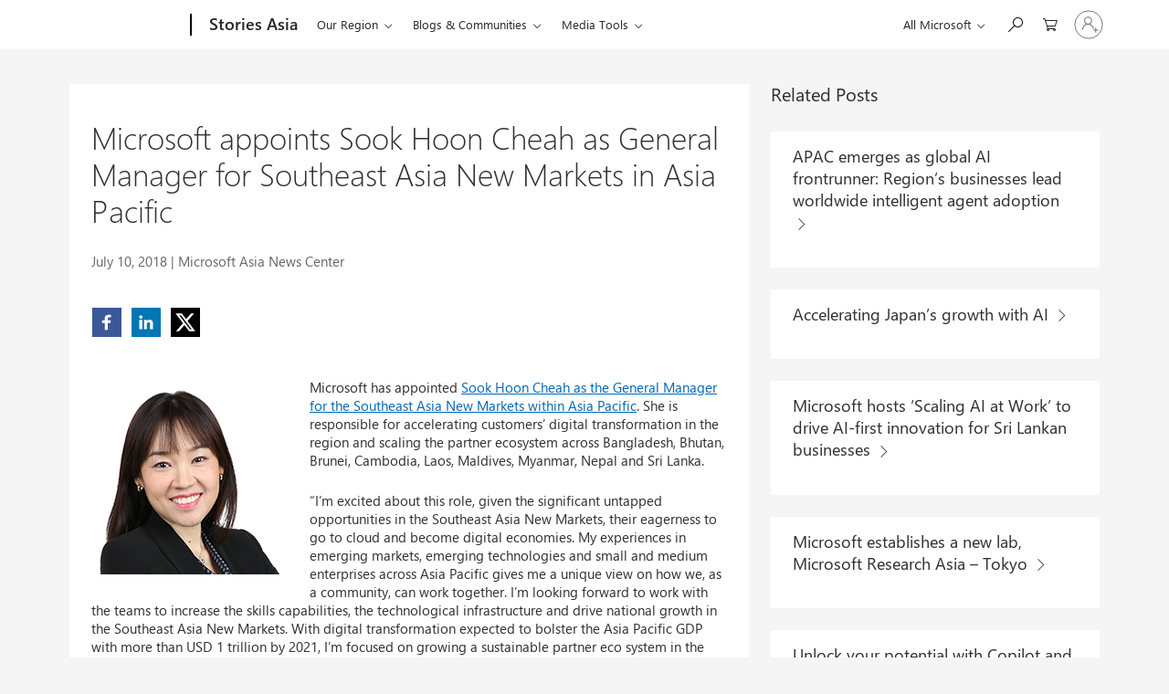

--- FILE ---
content_type: text/html; charset=UTF-8
request_url: https://news.microsoft.com/apac/2018/07/10/microsoft-appoints-sook-hoon-cheah-as-general-manager-for-southeast-asia-new-markets-in-asia-pacific/
body_size: 22400
content:
<!DOCTYPE html>
<html lang="en-US" dir="ltr" class="no-js">
	<head>
		<meta name="viewport" content="width=device-width, initial-scale=1" />
		<script type="text/javascript" src="https://news.microsoft.com/wp-content/plugins/microsoft-uhf/assets/microsoft-cookie-list.js"></script>
    <script src="https://unpkg.com/yett@0.2.3/dist/yett.min.js"></script>
    <meta name='robots' content='index, follow, max-image-preview:large, max-snippet:-1, max-video-preview:-1' />

	<!-- This site is optimized with the Yoast SEO plugin v24.4 - https://yoast.com/wordpress/plugins/seo/ -->
	<title>Microsoft appoints Sook Hoon Cheah as General Manager for Southeast Asia New Markets in Asia Pacific - Microsoft Stories Asia</title>
	<link rel="canonical" href="https://news.microsoft.com/apac/2018/07/10/microsoft-appoints-sook-hoon-cheah-as-general-manager-for-southeast-asia-new-markets-in-asia-pacific/" />
	<meta property="og:locale" content="en_US" />
	<meta property="og:type" content="article" />
	<meta property="og:title" content="Microsoft appoints Sook Hoon Cheah as General Manager for Southeast Asia New Markets in Asia Pacific - Microsoft Stories Asia" />
	<meta property="og:description" content="Microsoft has appointed Sook Hoon Cheah as the General Manager for the Southeast Asia New Markets within Asia Pacific. She is responsible for accelerating customers’ digital transformation in the region and scaling the partner ecosystem across Bangladesh, Bhutan, Brunei, Cambodia, Laos, Maldives, Myanmar, Nepal and Sri Lanka. “I’m excited about this role, given the significant […]" />
	<meta property="og:url" content="https://news.microsoft.com/apac/2018/07/10/microsoft-appoints-sook-hoon-cheah-as-general-manager-for-southeast-asia-new-markets-in-asia-pacific/" />
	<meta property="og:site_name" content="Microsoft Stories Asia" />
	<meta property="article:published_time" content="2018-07-10T06:30:03+00:00" />
	<meta property="article:modified_time" content="2018-07-10T07:07:13+00:00" />
	<meta property="og:image" content="https://news.microsoft.com/wp-content/uploads/prod/sites/43/2018/07/Sook-Hoon-Cheah_thumb.png" />
	<meta name="author" content="Microsoft Asia News Center" />
	<meta name="twitter:card" content="summary_large_image" />
	<meta name="twitter:label1" content="Written by" />
	<meta name="twitter:data1" content="Microsoft Asia News Center" />
	<meta name="twitter:label2" content="Est. reading time" />
	<meta name="twitter:data2" content="2 minutes" />
	<script type="application/ld+json" class="yoast-schema-graph">{"@context":"https://schema.org","@graph":[{"@type":"WebPage","@id":"https://news.microsoft.com/apac/2018/07/10/microsoft-appoints-sook-hoon-cheah-as-general-manager-for-southeast-asia-new-markets-in-asia-pacific/","url":"https://news.microsoft.com/apac/2018/07/10/microsoft-appoints-sook-hoon-cheah-as-general-manager-for-southeast-asia-new-markets-in-asia-pacific/","name":"Microsoft appoints Sook Hoon Cheah as General Manager for Southeast Asia New Markets in Asia Pacific - Microsoft Stories Asia","isPartOf":{"@id":"https://news.microsoft.com/apac/#website"},"primaryImageOfPage":{"@id":"https://news.microsoft.com/apac/2018/07/10/microsoft-appoints-sook-hoon-cheah-as-general-manager-for-southeast-asia-new-markets-in-asia-pacific/#primaryimage"},"image":{"@id":"https://news.microsoft.com/apac/2018/07/10/microsoft-appoints-sook-hoon-cheah-as-general-manager-for-southeast-asia-new-markets-in-asia-pacific/#primaryimage"},"thumbnailUrl":"https://news.microsoft.com/wp-content/uploads/prod/sites/43/2018/07/Sook-Hoon-Cheah_thumb.png","datePublished":"2018-07-10T06:30:03+00:00","dateModified":"2018-07-10T07:07:13+00:00","author":{"@id":"https://news.microsoft.com/apac/#/schema/person/1b5d602b58bcf577078655681cdcf72a"},"breadcrumb":{"@id":"https://news.microsoft.com/apac/2018/07/10/microsoft-appoints-sook-hoon-cheah-as-general-manager-for-southeast-asia-new-markets-in-asia-pacific/#breadcrumb"},"inLanguage":"en-US","potentialAction":[{"@type":"ReadAction","target":["https://news.microsoft.com/apac/2018/07/10/microsoft-appoints-sook-hoon-cheah-as-general-manager-for-southeast-asia-new-markets-in-asia-pacific/"]}]},{"@type":"ImageObject","inLanguage":"en-US","@id":"https://news.microsoft.com/apac/2018/07/10/microsoft-appoints-sook-hoon-cheah-as-general-manager-for-southeast-asia-new-markets-in-asia-pacific/#primaryimage","url":"https://news.microsoft.com/wp-content/uploads/prod/sites/43/2018/07/Sook-Hoon-Cheah_thumb.png","contentUrl":"https://news.microsoft.com/wp-content/uploads/prod/sites/43/2018/07/Sook-Hoon-Cheah_thumb.png"},{"@type":"BreadcrumbList","@id":"https://news.microsoft.com/apac/2018/07/10/microsoft-appoints-sook-hoon-cheah-as-general-manager-for-southeast-asia-new-markets-in-asia-pacific/#breadcrumb","itemListElement":[{"@type":"ListItem","position":1,"name":"Home","item":"https://news.microsoft.com/apac/"},{"@type":"ListItem","position":2,"name":"Recent News","item":"https://news.microsoft.com/apac/recent-news/"},{"@type":"ListItem","position":3,"name":"Microsoft appoints Sook Hoon Cheah as General Manager for Southeast Asia New Markets in Asia Pacific"}]},{"@type":"WebSite","@id":"https://news.microsoft.com/apac/#website","url":"https://news.microsoft.com/apac/","name":"Asia News Center","description":"Microsoft Stories Asia","potentialAction":[{"@type":"SearchAction","target":{"@type":"EntryPoint","urlTemplate":"https://news.microsoft.com/apac/?s={search_term_string}"},"query-input":{"@type":"PropertyValueSpecification","valueRequired":true,"valueName":"search_term_string"}}],"inLanguage":"en-US"},{"@type":"Person","@id":"https://news.microsoft.com/apac/#/schema/person/1b5d602b58bcf577078655681cdcf72a","name":"Microsoft Asia News Center","image":{"@type":"ImageObject","inLanguage":"en-US","@id":"https://news.microsoft.com/apac/#/schema/person/image/f39d4bf74668eb1cb63e706ffbdfc94a","url":"https://secure.gravatar.com/avatar/aea50ba148bbd73c1aca5580373dbcf6?s=96&d=mm&r=g","contentUrl":"https://secure.gravatar.com/avatar/aea50ba148bbd73c1aca5580373dbcf6?s=96&d=mm&r=g","caption":"Microsoft Asia News Center"},"url":"https://news.microsoft.com/apac/author/v-yvteymicrosoft-com/"}]}</script>
	<!-- / Yoast SEO plugin. -->


<link rel='dns-prefetch' href='//js.monitor.azure.com' />
<link rel='dns-prefetch' href='//cdnjs.cloudflare.com' />
<link rel="alternate" type="application/rss+xml" title="Microsoft Stories Asia &raquo; Microsoft appoints Sook Hoon Cheah as General Manager for Southeast Asia New Markets in Asia Pacific Comments Feed" href="https://news.microsoft.com/apac/2018/07/10/microsoft-appoints-sook-hoon-cheah-as-general-manager-for-southeast-asia-new-markets-in-asia-pacific/feed/" />
<link rel='stylesheet' id='wp-block-library-css' href='https://news.microsoft.com/apac/wp-includes/css/dist/block-library/style.min.css' type='text/css' media='all' />
<style id='safe-svg-svg-icon-style-inline-css' type='text/css'>
.safe-svg-cover{text-align:center}.safe-svg-cover .safe-svg-inside{display:inline-block;max-width:100%}.safe-svg-cover svg{height:100%;max-height:100%;max-width:100%;width:100%}

</style>
<style id='classic-theme-styles-inline-css' type='text/css'>
/*! This file is auto-generated */
.wp-block-button__link{color:#fff;background-color:#32373c;border-radius:9999px;box-shadow:none;text-decoration:none;padding:calc(.667em + 2px) calc(1.333em + 2px);font-size:1.125em}.wp-block-file__button{background:#32373c;color:#fff;text-decoration:none}
</style>
<style id='global-styles-inline-css' type='text/css'>
:root{--wp--preset--aspect-ratio--square: 1;--wp--preset--aspect-ratio--4-3: 4/3;--wp--preset--aspect-ratio--3-4: 3/4;--wp--preset--aspect-ratio--3-2: 3/2;--wp--preset--aspect-ratio--2-3: 2/3;--wp--preset--aspect-ratio--16-9: 16/9;--wp--preset--aspect-ratio--9-16: 9/16;--wp--preset--color--black: #000000;--wp--preset--color--cyan-bluish-gray: #abb8c3;--wp--preset--color--white: #ffffff;--wp--preset--color--pale-pink: #f78da7;--wp--preset--color--vivid-red: #cf2e2e;--wp--preset--color--luminous-vivid-orange: #ff6900;--wp--preset--color--luminous-vivid-amber: #fcb900;--wp--preset--color--light-green-cyan: #7bdcb5;--wp--preset--color--vivid-green-cyan: #00d084;--wp--preset--color--pale-cyan-blue: #8ed1fc;--wp--preset--color--vivid-cyan-blue: #0693e3;--wp--preset--color--vivid-purple: #9b51e0;--wp--preset--gradient--vivid-cyan-blue-to-vivid-purple: linear-gradient(135deg,rgba(6,147,227,1) 0%,rgb(155,81,224) 100%);--wp--preset--gradient--light-green-cyan-to-vivid-green-cyan: linear-gradient(135deg,rgb(122,220,180) 0%,rgb(0,208,130) 100%);--wp--preset--gradient--luminous-vivid-amber-to-luminous-vivid-orange: linear-gradient(135deg,rgba(252,185,0,1) 0%,rgba(255,105,0,1) 100%);--wp--preset--gradient--luminous-vivid-orange-to-vivid-red: linear-gradient(135deg,rgba(255,105,0,1) 0%,rgb(207,46,46) 100%);--wp--preset--gradient--very-light-gray-to-cyan-bluish-gray: linear-gradient(135deg,rgb(238,238,238) 0%,rgb(169,184,195) 100%);--wp--preset--gradient--cool-to-warm-spectrum: linear-gradient(135deg,rgb(74,234,220) 0%,rgb(151,120,209) 20%,rgb(207,42,186) 40%,rgb(238,44,130) 60%,rgb(251,105,98) 80%,rgb(254,248,76) 100%);--wp--preset--gradient--blush-light-purple: linear-gradient(135deg,rgb(255,206,236) 0%,rgb(152,150,240) 100%);--wp--preset--gradient--blush-bordeaux: linear-gradient(135deg,rgb(254,205,165) 0%,rgb(254,45,45) 50%,rgb(107,0,62) 100%);--wp--preset--gradient--luminous-dusk: linear-gradient(135deg,rgb(255,203,112) 0%,rgb(199,81,192) 50%,rgb(65,88,208) 100%);--wp--preset--gradient--pale-ocean: linear-gradient(135deg,rgb(255,245,203) 0%,rgb(182,227,212) 50%,rgb(51,167,181) 100%);--wp--preset--gradient--electric-grass: linear-gradient(135deg,rgb(202,248,128) 0%,rgb(113,206,126) 100%);--wp--preset--gradient--midnight: linear-gradient(135deg,rgb(2,3,129) 0%,rgb(40,116,252) 100%);--wp--preset--font-size--small: 13px;--wp--preset--font-size--medium: 20px;--wp--preset--font-size--large: 36px;--wp--preset--font-size--x-large: 42px;--wp--preset--spacing--20: 0.44rem;--wp--preset--spacing--30: 0.67rem;--wp--preset--spacing--40: 1rem;--wp--preset--spacing--50: 1.5rem;--wp--preset--spacing--60: 2.25rem;--wp--preset--spacing--70: 3.38rem;--wp--preset--spacing--80: 5.06rem;--wp--preset--shadow--natural: 6px 6px 9px rgba(0, 0, 0, 0.2);--wp--preset--shadow--deep: 12px 12px 50px rgba(0, 0, 0, 0.4);--wp--preset--shadow--sharp: 6px 6px 0px rgba(0, 0, 0, 0.2);--wp--preset--shadow--outlined: 6px 6px 0px -3px rgba(255, 255, 255, 1), 6px 6px rgba(0, 0, 0, 1);--wp--preset--shadow--crisp: 6px 6px 0px rgba(0, 0, 0, 1);}:where(.is-layout-flex){gap: 0.5em;}:where(.is-layout-grid){gap: 0.5em;}body .is-layout-flex{display: flex;}.is-layout-flex{flex-wrap: wrap;align-items: center;}.is-layout-flex > :is(*, div){margin: 0;}body .is-layout-grid{display: grid;}.is-layout-grid > :is(*, div){margin: 0;}:where(.wp-block-columns.is-layout-flex){gap: 2em;}:where(.wp-block-columns.is-layout-grid){gap: 2em;}:where(.wp-block-post-template.is-layout-flex){gap: 1.25em;}:where(.wp-block-post-template.is-layout-grid){gap: 1.25em;}.has-black-color{color: var(--wp--preset--color--black) !important;}.has-cyan-bluish-gray-color{color: var(--wp--preset--color--cyan-bluish-gray) !important;}.has-white-color{color: var(--wp--preset--color--white) !important;}.has-pale-pink-color{color: var(--wp--preset--color--pale-pink) !important;}.has-vivid-red-color{color: var(--wp--preset--color--vivid-red) !important;}.has-luminous-vivid-orange-color{color: var(--wp--preset--color--luminous-vivid-orange) !important;}.has-luminous-vivid-amber-color{color: var(--wp--preset--color--luminous-vivid-amber) !important;}.has-light-green-cyan-color{color: var(--wp--preset--color--light-green-cyan) !important;}.has-vivid-green-cyan-color{color: var(--wp--preset--color--vivid-green-cyan) !important;}.has-pale-cyan-blue-color{color: var(--wp--preset--color--pale-cyan-blue) !important;}.has-vivid-cyan-blue-color{color: var(--wp--preset--color--vivid-cyan-blue) !important;}.has-vivid-purple-color{color: var(--wp--preset--color--vivid-purple) !important;}.has-black-background-color{background-color: var(--wp--preset--color--black) !important;}.has-cyan-bluish-gray-background-color{background-color: var(--wp--preset--color--cyan-bluish-gray) !important;}.has-white-background-color{background-color: var(--wp--preset--color--white) !important;}.has-pale-pink-background-color{background-color: var(--wp--preset--color--pale-pink) !important;}.has-vivid-red-background-color{background-color: var(--wp--preset--color--vivid-red) !important;}.has-luminous-vivid-orange-background-color{background-color: var(--wp--preset--color--luminous-vivid-orange) !important;}.has-luminous-vivid-amber-background-color{background-color: var(--wp--preset--color--luminous-vivid-amber) !important;}.has-light-green-cyan-background-color{background-color: var(--wp--preset--color--light-green-cyan) !important;}.has-vivid-green-cyan-background-color{background-color: var(--wp--preset--color--vivid-green-cyan) !important;}.has-pale-cyan-blue-background-color{background-color: var(--wp--preset--color--pale-cyan-blue) !important;}.has-vivid-cyan-blue-background-color{background-color: var(--wp--preset--color--vivid-cyan-blue) !important;}.has-vivid-purple-background-color{background-color: var(--wp--preset--color--vivid-purple) !important;}.has-black-border-color{border-color: var(--wp--preset--color--black) !important;}.has-cyan-bluish-gray-border-color{border-color: var(--wp--preset--color--cyan-bluish-gray) !important;}.has-white-border-color{border-color: var(--wp--preset--color--white) !important;}.has-pale-pink-border-color{border-color: var(--wp--preset--color--pale-pink) !important;}.has-vivid-red-border-color{border-color: var(--wp--preset--color--vivid-red) !important;}.has-luminous-vivid-orange-border-color{border-color: var(--wp--preset--color--luminous-vivid-orange) !important;}.has-luminous-vivid-amber-border-color{border-color: var(--wp--preset--color--luminous-vivid-amber) !important;}.has-light-green-cyan-border-color{border-color: var(--wp--preset--color--light-green-cyan) !important;}.has-vivid-green-cyan-border-color{border-color: var(--wp--preset--color--vivid-green-cyan) !important;}.has-pale-cyan-blue-border-color{border-color: var(--wp--preset--color--pale-cyan-blue) !important;}.has-vivid-cyan-blue-border-color{border-color: var(--wp--preset--color--vivid-cyan-blue) !important;}.has-vivid-purple-border-color{border-color: var(--wp--preset--color--vivid-purple) !important;}.has-vivid-cyan-blue-to-vivid-purple-gradient-background{background: var(--wp--preset--gradient--vivid-cyan-blue-to-vivid-purple) !important;}.has-light-green-cyan-to-vivid-green-cyan-gradient-background{background: var(--wp--preset--gradient--light-green-cyan-to-vivid-green-cyan) !important;}.has-luminous-vivid-amber-to-luminous-vivid-orange-gradient-background{background: var(--wp--preset--gradient--luminous-vivid-amber-to-luminous-vivid-orange) !important;}.has-luminous-vivid-orange-to-vivid-red-gradient-background{background: var(--wp--preset--gradient--luminous-vivid-orange-to-vivid-red) !important;}.has-very-light-gray-to-cyan-bluish-gray-gradient-background{background: var(--wp--preset--gradient--very-light-gray-to-cyan-bluish-gray) !important;}.has-cool-to-warm-spectrum-gradient-background{background: var(--wp--preset--gradient--cool-to-warm-spectrum) !important;}.has-blush-light-purple-gradient-background{background: var(--wp--preset--gradient--blush-light-purple) !important;}.has-blush-bordeaux-gradient-background{background: var(--wp--preset--gradient--blush-bordeaux) !important;}.has-luminous-dusk-gradient-background{background: var(--wp--preset--gradient--luminous-dusk) !important;}.has-pale-ocean-gradient-background{background: var(--wp--preset--gradient--pale-ocean) !important;}.has-electric-grass-gradient-background{background: var(--wp--preset--gradient--electric-grass) !important;}.has-midnight-gradient-background{background: var(--wp--preset--gradient--midnight) !important;}.has-small-font-size{font-size: var(--wp--preset--font-size--small) !important;}.has-medium-font-size{font-size: var(--wp--preset--font-size--medium) !important;}.has-large-font-size{font-size: var(--wp--preset--font-size--large) !important;}.has-x-large-font-size{font-size: var(--wp--preset--font-size--x-large) !important;}
:where(.wp-block-post-template.is-layout-flex){gap: 1.25em;}:where(.wp-block-post-template.is-layout-grid){gap: 1.25em;}
:where(.wp-block-columns.is-layout-flex){gap: 2em;}:where(.wp-block-columns.is-layout-grid){gap: 2em;}
:root :where(.wp-block-pullquote){font-size: 1.5em;line-height: 1.6;}
</style>
<link rel='stylesheet' id='mt-slick-css-css' href='//cdnjs.cloudflare.com/ajax/libs/Swiper/4.5.0/css/swiper.min.css' type='text/css' media='all' />
<link rel='stylesheet' id='themefragments-css' href='https://news.microsoft.com/wp-content/plugins/microsoft-fragments/assets/css/theme-fragments.min.css?ver=0.7.2' type='text/css' media='all' />
<link rel='stylesheet' id='tribe-responsive-images-fe-css' href='https://news.microsoft.com/wp-content/plugins/responsive-images-plugin/public/css/tribe-responsive-images-fe.min.css?ver=1659537806' type='text/css' media='all' />
<link rel='stylesheet' id='my-plugin-style-css' href='https://news.microsoft.com/wp-content/plugins/wp-media-manager/styles.css?ver=0.6.30' type='text/css' media='all' />
<link rel='stylesheet' id='microsoft-mosaic-grid-css' href='https://news.microsoft.com/wp-content/plugins/mosaic-grid-headers/public/css/microsoft-mosaic-grid.min.css?ver=1659537802' type='text/css' media='all' />
<link rel='stylesheet' id='mnc-css' href='https://news.microsoft.com/wp-content/themes/microsoft-news-center-2016/assets/css/microsoft-news-center.min.css?ver=0.7.5' type='text/css' media='all' />
<link rel='stylesheet' id='microsoft-social-sharing-css' href='https://news.microsoft.com/wp-content/plugins/microsoft-social-sharing/public/css/microsoft-social-sharing.min.css?ver=1728329227' type='text/css' media='all' />
<link rel='stylesheet' id='ms-cookie-content-css' href='https://news.microsoft.com/wp-content/plugins/microsoft-oembeds/cookie-consent.css?ver=1.0.0' type='text/css' media='screen' />
<script type="text/javascript" src="https://js.monitor.azure.com/scripts/c/ms.analytics-web-3.min.js" id="1ds-application-insights-js"></script>
<script type="text/javascript" id="microsoft-1ds-metrics-js-js-before">
/* <![CDATA[ */
var oneds_object = {"tenant_key":"02b8b033c936448088ba2769c37bfca7-db7a82b5-6cee-4095-b663-08de34ae93c0-7335","market":"en-us","pagetype":"Post","name":"Microsoft appoints Sook Hoon Cheah as General Manager for Southeast Asia New Markets in Asia Pacific"}
/* ]]> */
</script>
<script type="text/javascript" src="https://news.microsoft.com/wp-content/plugins/microsoft-1ds-metrics/assets/microsoft-1ds-metrics-js.js?ver=1703102387" id="microsoft-1ds-metrics-js-js"></script>
<script type="text/javascript" id="microsoft-1ds-metrics-js-js-after">
/* <![CDATA[ */
var siteConsent = null;
		WcpConsent.init("en-US", "cookie-banner", function (err, _siteConsent) {
			if (err != undefined) {
				return error;
			} else {
				siteConsent = _siteConsent;  //siteConsent is used to get the current consent          
			}
		});
/* ]]> */
</script>
<script type="text/javascript" src="https://news.microsoft.com/apac/wp-includes/js/jquery/jquery.min.js?ver=3.7.1" id="jquery-core-js"></script>
<script type="text/javascript" src="https://news.microsoft.com/apac/wp-includes/js/jquery/jquery-migrate.min.js?ver=3.4.1" id="jquery-migrate-js"></script>
<link rel="https://api.w.org/" href="https://news.microsoft.com/apac/wp-json/" /><link rel="alternate" title="JSON" type="application/json" href="https://news.microsoft.com/apac/wp-json/wp/v2/posts/92139" /><link rel='shortlink' href='https://news.microsoft.com/apac/?p=92139' />
<link rel="alternate" title="oEmbed (JSON)" type="application/json+oembed" href="https://news.microsoft.com/apac/wp-json/oembed/1.0/embed?url=https%3A%2F%2Fnews.microsoft.com%2Fapac%2F2018%2F07%2F10%2Fmicrosoft-appoints-sook-hoon-cheah-as-general-manager-for-southeast-asia-new-markets-in-asia-pacific%2F" />
<link rel="alternate" title="oEmbed (XML)" type="text/xml+oembed" href="https://news.microsoft.com/apac/wp-json/oembed/1.0/embed?url=https%3A%2F%2Fnews.microsoft.com%2Fapac%2F2018%2F07%2F10%2Fmicrosoft-appoints-sook-hoon-cheah-as-general-manager-for-southeast-asia-new-markets-in-asia-pacific%2F&#038;format=xml" />
    <!-- Set default site title as author -->
    <script>
        window.dataLayer = window.dataLayer || [];
        dataLayer.push({
            'pagePostAuthor': 'Microsoft Stories Asia'
        });
    </script>

    <!-- Google Tag Manager -->
    <script>(function(w,d,s,l,i){w[l]=w[l]||[];w[l].push({'gtm.start':
    new Date().getTime(),event:'gtm.js'});var f=d.getElementsByTagName(s)[0],
    j=d.createElement(s),dl=l!='dataLayer'?'&l='+l:'';j.async=true;j.src=
    'https://www.googletagmanager.com/gtm.js?id='+i+dl;f.parentNode.insertBefore(j,f);
    })(window,document,'script','dataLayer', 'GTM-N8QG7G3');</script>
    <!-- End Google Tag Manager -->

    <link rel="stylesheet" href="https://www.microsoft.com/onerfstatics/marketingsites-wcus-prod/west-european/shell/_scrf/css/themes=default.device=uplevel_web_pc/63-57d110/c9-be0100/a6-e969ef/43-9f2e7c/82-8b5456/a0-5d3913/4f-460e79/ae-f1ac0c?ver=2.0&amp;_cf=02242021_3231" type="text/css" media="all" />	<script>(function () {
			var html = document.querySelectorAll('html')[0];
			html.classList.remove('no-js');
			html.classList.add('js');
		}());</script>
	<link rel='preload' href='//cdnjs.cloudflare.com/ajax/libs/Swiper/4.5.0/js/swiper.min.js' as='script'/>
<link rel='preload' href='https://news.microsoft.com/wp-content/plugins/microsoft-fragments/assets/js/theme-fragments.min.js?ver=0.7.2' as='script'/>
<link rel='preload' href='https://news.microsoft.com/wp-content/plugins/microsoft-uhf-cookies//scripts.js?ver=0.0.31' as='script'/>
<link rel='preload' href='https://news.microsoft.com/wp-content/plugins/responsive-images-plugin/public/js/tribe-responsive-images-fe.min.js' as='script'/>
<link rel='preload' href='https://news.microsoft.com/wp-content/plugins/mosaic-grid-headers/public/js/microsoft-mosaic-grid.min.js' as='script'/>
<link rel='preload' href='https://news.microsoft.com/wp-content/themes/microsoft-news-center-2016/assets/js/bundle.min.js?ver=0.7.5' as='script'/>
<link rel='preload' href='https://news.microsoft.com/wp-content/plugins/page-links-to/dist/new-tab.js?ver=3.3.7' as='script'/>
<link rel='preload' href='https://news.microsoft.com/wp-content/plugins/microsoft-oembeds/cookie-consent.js?ver=1.0.0' as='script'/>
<link rel='preload' href='https://news.microsoft.com/wp-content/plugins/microsoft-uhf/assets/microsoft-uhf.js?ver=0.3.8' as='script'/>
<link rel='preload' href='https://news.microsoft.com/wp-content/plugins/microsoft-uhf/assets/microsoft-cookie-updates.js?ver=0.3.8' as='script'/>
<link rel="icon" href="https://news.microsoft.com/wp-content/themes/microsoft-news-center-2016/assets/img/site-icon.png" sizes="32x32" />
<link rel="icon" href="https://news.microsoft.com/wp-content/themes/microsoft-news-center-2016/assets/img/site-icon.png" sizes="192x192" />
<link rel="apple-touch-icon" href="https://news.microsoft.com/wp-content/themes/microsoft-news-center-2016/assets/img/site-icon.png" />
<meta name="msapplication-TileImage" content="https://news.microsoft.com/wp-content/themes/microsoft-news-center-2016/assets/img/site-icon.png" />
		<style type="text/css" id="wp-custom-css">
			.widget.jetpack_subscription_widget form:before, .widget.jetpack_subscription_widget form:after {
  content: " ";
  display: table;
}

.widget.jetpack_subscription_widget form:after {
  clear: both; }

.home .widget.jetpack_subscription_widget .widget-title {
	display:none;
}

.widget.jetpack_subscription_widget input {
  border-top: 1px solid #E6E6E6;
  border-bottom: 1px solid #E6E6E6;
  line-height: 1;
  height: 44px;
  padding: 11px 4.285% 12px;
  box-sizing: border-box; }

.widget.jetpack_subscription_widget .success p {
  padding-top: 12px; }

.widget #subscribe-text p {
  margin-bottom: 12px;
margin-top:18px}

.widget p#subscribe-email {
  float: left;
  line-height: 1;
  margin: 0;
  width: 60%; }
  @media (max-width: 768px) {
    .widget p#subscribe-email {
      width: 38%; } }
  @media (max-width: 540px) {
    .widget p#subscribe-email {
      width: 70%; } }
  .widget p#subscribe-email input {
    border-radius: 0;
    border-left: 1px solid #E6E6E6;
    padding-right: 0;
    padding-left: 4px;
    width: 100%; }

.widget p#subscribe-submit {
  float: right;
  line-height: 1;
  margin: 0;
  width: 40%; }
  @media (max-width: 768px) {
    .widget p#subscribe-submit {
      width: 20%; } }
  @media (max-width: 540px) {
    .widget p#subscribe-submit {
      width: 30%; } }

.widget.jetpack_subscription_widget input[type="submit"] {
  color: #fff;
  text-transform: uppercase;
  background: #2F2F2F;
  border: 1px solid #2F2F2F;
  border-radius: 0;
  width: 100%; }		</style>
		<script src="https://wcpstatic.microsoft.com/mscc/lib/v2/wcp-consent.js"></script><script src="https://www.microsoft.com/onerfstatics/marketingsites-wcus-prod/shell/_scrf/js/themes=default/54-af9f9f/fb-2be034/21-f9d187/b0-50721e/d8-97d509/40-0bd7f9/ea-f1669e/9d-c6ea39/62-a72447/3e-a4ee50/7c-0bd6a1/60-37309a/db-bc0148/dc-7e9864/6d-c07ea1/6f-dafe8c/f6-aa5278/e6-5f3533/6d-1e7ed0/b7-cadaa7/62-2741f0/ca-40b7b0/4e-ee3a55/3e-f5c39b/c3-6454d7/f9-7592d3/d0-e64f3e/92-10345d/79-499886/7e-cda2d3/e7-1fe854/66-9d711a/38-b93a9e/de-884374/1f-100dea/33-abe4df/8f-61bee0?ver=2.0&_cf=02242021_3231&iife=1"></script><script src="https://mem.gfx.ms/meversion?partner=MSNewsApac&market=en-us&uhf=1" defer></script>	</head>
	<body class="post-template-default single single-post postid-92139 single-format-standard microsoft-uhf">

	<a class="x-screen-reader skip-to-main" href="#main-content" tabindex="-1">Skip to Main Content</a>

	<div id="headerArea" class="uhf"  data-m='{"cN":"headerArea","cT":"Area_coreuiArea","id":"a1Body","sN":1,"aN":"Body"}'>
                <div id="headerRegion"      data-region-key="headerregion" data-m='{"cN":"headerRegion","cT":"Region_coreui-region","id":"r1a1","sN":1,"aN":"a1"}' >

    <div  id="headerUniversalHeader" data-m='{"cN":"headerUniversalHeader","cT":"Module_coreui-universalheader","id":"m1r1a1","sN":1,"aN":"r1a1"}'  data-module-id="Category|headerRegion|coreui-region|headerUniversalHeader|coreui-universalheader">
        


                        <div data-m='{"cN":"cookiebanner_cont","cT":"Container","id":"c1m1r1a1","sN":1,"aN":"m1r1a1"}'>

<div id="uhfCookieAlert" data-locale="en-us">
    <div id="msccBannerV2"></div>
</div>

                            
                        </div>




        <a id="uhfSkipToMain" class="m-skip-to-main" href="javascript:void(0)" data-href="" tabindex="0" data-m='{"cN":"Skip to content_nonnav","id":"nn2m1r1a1","sN":2,"aN":"m1r1a1"}'>Skip to main content</a>


<header class="c-uhfh context-uhf no-js c-sgl-stck c-category-header " itemscope="itemscope" data-header-footprint="/MSNewsApac/MSNewsApacHeader, fromService: True"   data-magict="true"   itemtype="http://schema.org/Organization">
    <div class="theme-light js-global-head f-closed  global-head-cont" data-m='{"cN":"Universal Header_cont","cT":"Container","id":"c3m1r1a1","sN":3,"aN":"m1r1a1"}'>
        <div class="c-uhfh-gcontainer-st">
            <button type="button" class="c-action-trigger c-glyph glyph-global-nav-button" aria-label="All Microsoft expand to see list of Microsoft products and services" initialState-label="All Microsoft expand to see list of Microsoft products and services" toggleState-label="Close All Microsoft list" aria-expanded="false" data-m='{"cN":"Mobile menu button_nonnav","id":"nn1c3m1r1a1","sN":1,"aN":"c3m1r1a1"}'></button>
            <button type="button" class="c-action-trigger c-glyph glyph-arrow-htmllegacy c-close-search" aria-label="Close search" aria-expanded="false" data-m='{"cN":"Close Search_nonnav","id":"nn2c3m1r1a1","sN":2,"aN":"c3m1r1a1"}'></button>
                    <a id="uhfLogo" class="c-logo c-sgl-stk-uhfLogo" itemprop="url" href="https://www.microsoft.com" aria-label="Microsoft" data-m='{"cN":"GlobalNav_Logo_cont","cT":"Container","id":"c3c3m1r1a1","sN":3,"aN":"c3m1r1a1"}'>
                        <img alt="" itemprop="logo" class="c-image" src="https://uhf.microsoft.com/images/microsoft/RE1Mu3b.png" role="presentation" aria-hidden="true" />
                        <span itemprop="name" role="presentation" aria-hidden="true">Microsoft</span>
                    </a>
            <div class="f-mobile-title">
                <button type="button" class="c-action-trigger c-glyph glyph-chevron-left" aria-label="See more menu options" data-m='{"cN":"Mobile back button_nonnav","id":"nn4c3m1r1a1","sN":4,"aN":"c3m1r1a1"}'></button>
                <span data-global-title="Microsoft home" class="js-mobile-title">Stories Asia</span>
                <button type="button" class="c-action-trigger c-glyph glyph-chevron-right" aria-label="See more menu options" data-m='{"cN":"Mobile forward button_nonnav","id":"nn5c3m1r1a1","sN":5,"aN":"c3m1r1a1"}'></button>
            </div>
                    <div class="c-show-pipe x-hidden-vp-mobile-st">
                        <a id="uhfCatLogo" class="c-logo c-cat-logo" href="https://news.microsoft.com/apac/" aria-label="Stories Asia" itemprop="url" data-m='{"cN":"CatNav_Stories Asia_nav","id":"n6c3m1r1a1","sN":6,"aN":"c3m1r1a1"}'>
                                <span>Stories Asia</span>
                        </a>
                    </div>
                <div class="cat-logo-button-cont x-hidden">
                        <button type="button" id="uhfCatLogoButton" class="c-cat-logo-button x-hidden" aria-expanded="false" aria-label="Stories Asia" data-m='{"cN":"Stories Asia_nonnav","id":"nn7c3m1r1a1","sN":7,"aN":"c3m1r1a1"}'>
                            Stories Asia
                        </button>
                </div>



                    <nav id="uhf-g-nav" aria-label="Contextual menu" class="c-uhfh-gnav" data-m='{"cN":"Category nav_cont","cT":"Container","id":"c8c3m1r1a1","sN":8,"aN":"c3m1r1a1"}'>
            <ul class="js-paddle-items">
                    <li class="single-link js-nav-menu x-hidden-none-mobile-vp uhf-menu-item">
                        <a class="c-uhf-nav-link" href="https://news.microsoft.com/apac/" data-m='{"cN":"CatNav_Home_nav","id":"n1c8c3m1r1a1","sN":1,"aN":"c8c3m1r1a1"}' > Home </a>
                    </li>
                                        <li class="nested-menu uhf-menu-item">
                            <div class="c-uhf-menu js-nav-menu">
                                <button type="button" id="our-region"  aria-expanded="false" data-m='{"cN":"CatNav_our-region_nonnav","id":"nn2c8c3m1r1a1","sN":2,"aN":"c8c3m1r1a1"}'>Our Region</button>

                                <ul class="" data-class-idn="" aria-hidden="true" data-m='{"cN":"our-region_cont","cT":"Container","id":"c3c8c3m1r1a1","sN":3,"aN":"c8c3m1r1a1"}'>
        <li class="js-nav-menu single-link" data-m='{"cN":"our-story_cont","cT":"Container","id":"c1c3c8c3m1r1a1","sN":1,"aN":"c3c8c3m1r1a1"}'>
            <a id="c-shellmenu_55" class="js-subm-uhf-nav-link" href="https://news.microsoft.com/apac/features/microsoft-in-asia-empowering-a-new-global-innovation-engine-that-is-transforming-economies-and-societies/" data-m='{"cN":"CatNav_our-story_nav","id":"n1c1c3c8c3m1r1a1","sN":1,"aN":"c1c3c8c3m1r1a1"}'>Microsoft in Asia</a>
            
        </li>
        <li class="js-nav-menu single-link" data-m='{"cN":"Australia_cont","cT":"Container","id":"c2c3c8c3m1r1a1","sN":2,"aN":"c3c8c3m1r1a1"}'>
            <a id="c-shellmenu_56" class="js-subm-uhf-nav-link" href="https://news.microsoft.com/en-au/" data-m='{"cN":"CatNav_Australia_nav","id":"n1c2c3c8c3m1r1a1","sN":1,"aN":"c2c3c8c3m1r1a1"}'>Australia</a>
            
        </li>
        <li class="js-nav-menu single-link" data-m='{"cN":"nc-china_cont","cT":"Container","id":"c3c3c8c3m1r1a1","sN":3,"aN":"c3c8c3m1r1a1"}'>
            <a id="nc-china" class="js-subm-uhf-nav-link" href="https://news.microsoft.com/zh-cn/" data-m='{"cN":"CatNav_nc-china_nav","id":"n1c3c3c8c3m1r1a1","sN":1,"aN":"c3c3c8c3m1r1a1"}'>China</a>
            
        </li>
        <li class="js-nav-menu single-link" data-m='{"cN":"hong-kong_cont","cT":"Container","id":"c4c3c8c3m1r1a1","sN":4,"aN":"c3c8c3m1r1a1"}'>
            <a id="nc-hong-kong" class="js-subm-uhf-nav-link" href="https://news.microsoft.com/zh-hk/" data-m='{"cN":"CatNav_hong-kong_nav","id":"n1c4c3c8c3m1r1a1","sN":1,"aN":"c4c3c8c3m1r1a1"}'>Hong Kong</a>
            
        </li>
        <li class="js-nav-menu single-link" data-m='{"cN":"nc-india_cont","cT":"Container","id":"c5c3c8c3m1r1a1","sN":5,"aN":"c3c8c3m1r1a1"}'>
            <a id="nc-india" class="js-subm-uhf-nav-link" href="https://news.microsoft.com/en-in/" data-m='{"cN":"CatNav_nc-india_nav","id":"n1c5c3c8c3m1r1a1","sN":1,"aN":"c5c3c8c3m1r1a1"}'>India</a>
            
        </li>
        <li class="js-nav-menu single-link" data-m='{"cN":"Indonesia_cont","cT":"Container","id":"c6c3c8c3m1r1a1","sN":6,"aN":"c3c8c3m1r1a1"}'>
            <a id="Indonesia" class="js-subm-uhf-nav-link" href="https://news.microsoft.com/id-id/" data-m='{"cN":"CatNav_Indonesia_nav","id":"n1c6c3c8c3m1r1a1","sN":1,"aN":"c6c3c8c3m1r1a1"}'>Indonesia</a>
            
        </li>
        <li class="js-nav-menu single-link" data-m='{"cN":"Japan_cont","cT":"Container","id":"c7c3c8c3m1r1a1","sN":7,"aN":"c3c8c3m1r1a1"}'>
            <a id="Japan" class="js-subm-uhf-nav-link" href="https://news.microsoft.com/ja-jp/" data-m='{"cN":"CatNav_Japan_nav","id":"n1c7c3c8c3m1r1a1","sN":1,"aN":"c7c3c8c3m1r1a1"}'>Japan</a>
            
        </li>
        <li class="js-nav-menu single-link" data-m='{"cN":"Malaysia_cont","cT":"Container","id":"c8c3c8c3m1r1a1","sN":8,"aN":"c3c8c3m1r1a1"}'>
            <a id="c-shellmenu_62" class="js-subm-uhf-nav-link" href="https://news.microsoft.com/en-my/" data-m='{"cN":"CatNav_Malaysia_nav","id":"n1c8c3c8c3m1r1a1","sN":1,"aN":"c8c3c8c3m1r1a1"}'>Malaysia</a>
            
        </li>
        <li class="js-nav-menu single-link" data-m='{"cN":"new-zealand_cont","cT":"Container","id":"c9c3c8c3m1r1a1","sN":9,"aN":"c3c8c3m1r1a1"}'>
            <a id="new-zealand" class="js-subm-uhf-nav-link" href="https://news.microsoft.com/en-nz/" data-m='{"cN":"CatNav_new-zealand_nav","id":"n1c9c3c8c3m1r1a1","sN":1,"aN":"c9c3c8c3m1r1a1"}'>New Zealand</a>
            
        </li>
        <li class="js-nav-menu single-link" data-m='{"cN":"Philippines_cont","cT":"Container","id":"c10c3c8c3m1r1a1","sN":10,"aN":"c3c8c3m1r1a1"}'>
            <a id="c-shellmenu_64" class="js-subm-uhf-nav-link" href="https://news.microsoft.com/en-ph/" data-m='{"cN":"CatNav_Philippines_nav","id":"n1c10c3c8c3m1r1a1","sN":1,"aN":"c10c3c8c3m1r1a1"}'>Philippines</a>
            
        </li>
        <li class="js-nav-menu single-link" data-m='{"cN":"Singapore_cont","cT":"Container","id":"c11c3c8c3m1r1a1","sN":11,"aN":"c3c8c3m1r1a1"}'>
            <a id="c-shellmenu_65" class="js-subm-uhf-nav-link" href="https://news.microsoft.com/en-sg/" data-m='{"cN":"CatNav_Singapore_nav","id":"n1c11c3c8c3m1r1a1","sN":1,"aN":"c11c3c8c3m1r1a1"}'>Singapore</a>
            
        </li>
        <li class="js-nav-menu single-link" data-m='{"cN":"south-korea_cont","cT":"Container","id":"c12c3c8c3m1r1a1","sN":12,"aN":"c3c8c3m1r1a1"}'>
            <a id="c-shellmenu_66" class="js-subm-uhf-nav-link" href="https://news.microsoft.com/ko-kr/" data-m='{"cN":"CatNav_south-korea_nav","id":"n1c12c3c8c3m1r1a1","sN":1,"aN":"c12c3c8c3m1r1a1"}'>South Korea</a>
            
        </li>
        <li class="js-nav-menu single-link" data-m='{"cN":"Taiwan_cont","cT":"Container","id":"c13c3c8c3m1r1a1","sN":13,"aN":"c3c8c3m1r1a1"}'>
            <a id="c-shellmenu_67" class="js-subm-uhf-nav-link" href="https://news.microsoft.com/zh-tw/" data-m='{"cN":"CatNav_Taiwan_nav","id":"n1c13c3c8c3m1r1a1","sN":1,"aN":"c13c3c8c3m1r1a1"}'>Taiwan</a>
            
        </li>
        <li class="js-nav-menu single-link" data-m='{"cN":"Thailand_cont","cT":"Container","id":"c14c3c8c3m1r1a1","sN":14,"aN":"c3c8c3m1r1a1"}'>
            <a id="c-shellmenu_68" class="js-subm-uhf-nav-link" href="https://news.microsoft.com/th-th/" data-m='{"cN":"CatNav_Thailand_nav","id":"n1c14c3c8c3m1r1a1","sN":1,"aN":"c14c3c8c3m1r1a1"}'>Thailand</a>
            
        </li>
        <li class="js-nav-menu single-link" data-m='{"cN":"Vietnam_cont","cT":"Container","id":"c15c3c8c3m1r1a1","sN":15,"aN":"c3c8c3m1r1a1"}'>
            <a id="c-shellmenu_69" class="js-subm-uhf-nav-link" href="https://news.microsoft.com/vi-vn/" data-m='{"cN":"CatNav_Vietnam_nav","id":"n1c15c3c8c3m1r1a1","sN":1,"aN":"c15c3c8c3m1r1a1"}'>Vietnam</a>
            
        </li>
                                                    
                                </ul>
                            </div>
                        </li>                        <li class="nested-menu uhf-menu-item">
                            <div class="c-uhf-menu js-nav-menu">
                                <button type="button" id="c-shellmenu_70"  aria-expanded="false" data-m='{"cN":"CatNav_blogs-communities_nonnav","id":"nn4c8c3m1r1a1","sN":4,"aN":"c8c3m1r1a1"}'>Blogs &amp; Communities</button>

                                <ul class="" data-class-idn="" aria-hidden="true" data-m='{"cN":"blogs-communities_cont","cT":"Container","id":"c5c8c3m1r1a1","sN":5,"aN":"c8c3m1r1a1"}'>
        <li class="js-nav-menu single-link" data-m='{"cN":"MicrosoftAsiaBlog_cont","cT":"Container","id":"c1c5c8c3m1r1a1","sN":1,"aN":"c5c8c3m1r1a1"}'>
            <a id="c-shellmenu_71" class="js-subm-uhf-nav-link" href="https://news.microsoft.com/apac/microsoft-asia-blog/" data-m='{"cN":"CatNav_MicrosoftAsiaBlog_nav","id":"n1c1c5c8c3m1r1a1","sN":1,"aN":"c1c5c8c3m1r1a1"}'>Microsoft Asia Blog</a>
            
        </li>
        <li class="js-nav-menu single-link" data-m='{"cN":"omb_cont","cT":"Container","id":"c2c5c8c3m1r1a1","sN":2,"aN":"c5c8c3m1r1a1"}'>
            <a id="c-shellmenu_72" class="js-subm-uhf-nav-link" href="https://blogs.microsoft.com/" data-m='{"cN":"CatNav_omb_nav","id":"n1c2c5c8c3m1r1a1","sN":1,"aN":"c2c5c8c3m1r1a1"}'>The Official Microsoft Blog</a>
            
        </li>
        <li class="js-nav-menu single-link" data-m='{"cN":"moi_cont","cT":"Container","id":"c3c5c8c3m1r1a1","sN":3,"aN":"c5c8c3m1r1a1"}'>
            <a id="c-shellmenu_73" class="js-subm-uhf-nav-link" href="https://blogs.microsoft.com/on-the-issues/" data-m='{"cN":"CatNav_moi_nav","id":"n1c3c5c8c3m1r1a1","sN":1,"aN":"c3c5c8c3m1r1a1"}'>Microsoft on the Issues</a>
            
        </li>
        <li class="js-nav-menu single-link" data-m='{"cN":"ai-blog_cont","cT":"Container","id":"c4c5c8c3m1r1a1","sN":4,"aN":"c5c8c3m1r1a1"}'>
            <a id="c-shellmenu_74" class="js-subm-uhf-nav-link" href="https://blogs.microsoft.com/ai/" data-m='{"cN":"CatNav_ai-blog_nav","id":"n1c4c5c8c3m1r1a1","sN":1,"aN":"c4c5c8c3m1r1a1"}'>The AI Blog</a>
            
        </li>
        <li class="js-nav-menu single-link" data-m='{"cN":"transform_cont","cT":"Container","id":"c5c5c8c3m1r1a1","sN":5,"aN":"c5c8c3m1r1a1"}'>
            <a id="c-shellmenu_75" class="js-subm-uhf-nav-link" href="https://news.microsoft.com/transform/" data-m='{"cN":"CatNav_transform_nav","id":"n1c5c5c8c3m1r1a1","sN":1,"aN":"c5c5c8c3m1r1a1"}'>Transform</a>
            
        </li>
        <li class="js-nav-menu single-link" data-m='{"cN":"mnc-stories_cont","cT":"Container","id":"c6c5c8c3m1r1a1","sN":6,"aN":"c5c8c3m1r1a1"}'>
            <a id="c-shellmenu_76" class="js-subm-uhf-nav-link" href="https://news.microsoft.com/" data-m='{"cN":"CatNav_mnc-stories_nav","id":"n1c6c5c8c3m1r1a1","sN":1,"aN":"c6c5c8c3m1r1a1"}'>Microsoft Stories</a>
            
        </li>
        <li class="js-nav-menu single-link" data-m='{"cN":"ms-europe_cont","cT":"Container","id":"c7c5c8c3m1r1a1","sN":7,"aN":"c5c8c3m1r1a1"}'>
            <a id="c-shellmenu_77" class="js-subm-uhf-nav-link" href="https://news.microsoft.com/europe/" data-m='{"cN":"CatNav_ms-europe_nav","id":"n1c7c5c8c3m1r1a1","sN":1,"aN":"c7c5c8c3m1r1a1"}'>Microsoft Europe</a>
            
        </li>
        <li class="js-nav-menu single-link" data-m='{"cN":"MicrosoftLatinx_cont","cT":"Container","id":"c8c5c8c3m1r1a1","sN":8,"aN":"c5c8c3m1r1a1"}'>
            <a id="c-shellmenu_78" class="js-subm-uhf-nav-link" href="https://blogs.microsoft.com/latinx" data-m='{"cN":"CatNav_MicrosoftLatinx_nav","id":"n1c8c5c8c3m1r1a1","sN":1,"aN":"c8c5c8c3m1r1a1"}'>Microsoft Latinx</a>
            
        </li>
                                                    
                                </ul>
                            </div>
                        </li>                        <li class="nested-menu uhf-menu-item">
                            <div class="c-uhf-menu js-nav-menu">
                                <button type="button" id="c-shellmenu_79"  aria-expanded="false" data-m='{"cN":"CatNav_media-tools_nonnav","id":"nn6c8c3m1r1a1","sN":6,"aN":"c8c3m1r1a1"}'>Media Tools</button>

                                <ul class="" data-class-idn="" aria-hidden="true" data-m='{"cN":"media-tools_cont","cT":"Container","id":"c7c8c3m1r1a1","sN":7,"aN":"c8c3m1r1a1"}'>
        <li class="js-nav-menu single-link" data-m='{"cN":"about-microsoft-asia_cont","cT":"Container","id":"c1c7c8c3m1r1a1","sN":1,"aN":"c7c8c3m1r1a1"}'>
            <a id="c-shellmenu_80" class="js-subm-uhf-nav-link" href="https://news.microsoft.com/apac/features/microsoft-in-asia-empowering-a-new-global-innovation-engine-that-is-transforming-economies-and-societies/" data-m='{"cN":"CatNav_about-microsoft-asia_nav","id":"n1c1c7c8c3m1r1a1","sN":1,"aN":"c1c7c8c3m1r1a1"}'>About Microsoft Asia</a>
            
        </li>
        <li class="js-nav-menu single-link" data-m='{"cN":"exec-bios_cont","cT":"Container","id":"c2c7c8c3m1r1a1","sN":2,"aN":"c7c8c3m1r1a1"}'>
            <a id="c-shellmenu_81" class="js-subm-uhf-nav-link" href="https://news.microsoft.com/apac/leadership/" data-m='{"cN":"CatNav_exec-bios_nav","id":"n1c2c7c8c3m1r1a1","sN":1,"aN":"c2c7c8c3m1r1a1"}'>Executive Biographies</a>
            
        </li>
        <li class="js-nav-menu single-link" data-m='{"cN":"communications-contacts_cont","cT":"Container","id":"c3c7c8c3m1r1a1","sN":3,"aN":"c7c8c3m1r1a1"}'>
            <a id="c-shellmenu_82" class="js-subm-uhf-nav-link" href="https://news.microsoft.com/apac/pr-contacts/" data-m='{"cN":"CatNav_communications-contacts_nav","id":"n1c3c7c8c3m1r1a1","sN":1,"aN":"c3c7c8c3m1r1a1"}'>Communications Contacts</a>
            
        </li>
        <li class="js-nav-menu single-link" data-m='{"cN":"AsianFeatureStories_cont","cT":"Container","id":"c4c7c8c3m1r1a1","sN":4,"aN":"c7c8c3m1r1a1"}'>
            <a id="c-shellmenu_83" class="js-subm-uhf-nav-link" href="https://news.microsoft.com/apac/features/" data-m='{"cN":"CatNav_AsianFeatureStories_nav","id":"n1c4c7c8c3m1r1a1","sN":1,"aN":"c4c7c8c3m1r1a1"}'>Asian Feature Stories</a>
            
        </li>
        <li class="js-nav-menu single-link" data-m='{"cN":"PressReleases_cont","cT":"Container","id":"c5c7c8c3m1r1a1","sN":5,"aN":"c7c8c3m1r1a1"}'>
            <a id="c-shellmenu_84" class="js-subm-uhf-nav-link" href="http://news.microsoft.com/category/press-releases/" data-m='{"cN":"CatNav_PressReleases_nav","id":"n1c5c7c8c3m1r1a1","sN":1,"aN":"c5c7c8c3m1r1a1"}'>Press Releases</a>
            
        </li>
        <li class="js-nav-menu single-link" data-m='{"cN":"news-archive_cont","cT":"Container","id":"c6c7c8c3m1r1a1","sN":6,"aN":"c7c8c3m1r1a1"}'>
            <a id="c-shellmenu_85" class="js-subm-uhf-nav-link" href="https://news.microsoft.com/apac/recent-news/" data-m='{"cN":"CatNav_news-archive_nav","id":"n1c6c7c8c3m1r1a1","sN":1,"aN":"c6c7c8c3m1r1a1"}'>News Archive</a>
            
        </li>
        <li class="js-nav-menu single-link" data-m='{"cN":"image-gallery_cont","cT":"Container","id":"c7c7c8c3m1r1a1","sN":7,"aN":"c7c8c3m1r1a1"}'>
            <a id="c-shellmenu_86" class="js-subm-uhf-nav-link" href="https://news.microsoft.com/imagegallery/" data-m='{"cN":"CatNav_image-gallery_nav","id":"n1c7c7c8c3m1r1a1","sN":1,"aN":"c7c7c8c3m1r1a1"}'>Image Gallery</a>
            
        </li>
        <li class="js-nav-menu single-link" data-m='{"cN":"mnc-home_cont","cT":"Container","id":"c8c7c8c3m1r1a1","sN":8,"aN":"c7c8c3m1r1a1"}'>
            <a id="c-shellmenu_87" class="js-subm-uhf-nav-link" href="https://news.microsoft.com/" data-m='{"cN":"CatNav_mnc-home_nav","id":"n1c8c7c8c3m1r1a1","sN":1,"aN":"c8c7c8c3m1r1a1"}'>Microsoft Stories</a>
            
        </li>
        <li class="js-nav-menu single-link" data-m='{"cN":"investor-relations_cont","cT":"Container","id":"c9c7c8c3m1r1a1","sN":9,"aN":"c7c8c3m1r1a1"}'>
            <a id="c-shellmenu_88" class="js-subm-uhf-nav-link" href="http://www.microsoft.com/investor/" data-m='{"cN":"CatNav_investor-relations_nav","id":"n1c9c7c8c3m1r1a1","sN":1,"aN":"c9c7c8c3m1r1a1"}'>Investor Relations</a>
            
        </li>
                                                    
                                </ul>
                            </div>
                        </li>

                <li id="overflow-menu" class="overflow-menu x-hidden uhf-menu-item">
                        <div class="c-uhf-menu js-nav-menu">
        <button data-m='{"pid":"More","id":"nn8c8c3m1r1a1","sN":8,"aN":"c8c3m1r1a1"}' type="button" aria-label="More" aria-expanded="false">More</button>
        <ul id="overflow-menu-list" aria-hidden="true" class="overflow-menu-list">
        </ul>
    </div>

                </li>
                            </ul>
            
        </nav>


            <div class="c-uhfh-actions" data-m='{"cN":"Header actions_cont","cT":"Container","id":"c9c3m1r1a1","sN":9,"aN":"c3m1r1a1"}'>
                <div class="wf-menu">        <nav id="uhf-c-nav" aria-label="All Microsoft menu" data-m='{"cN":"GlobalNav_cont","cT":"Container","id":"c1c9c3m1r1a1","sN":1,"aN":"c9c3m1r1a1"}'>
            <ul class="js-paddle-items">
                <li>
                    <div class="c-uhf-menu js-nav-menu">
                        <button type="button" class="c-button-logo all-ms-nav" aria-expanded="false" data-m='{"cN":"GlobalNav_More_nonnav","id":"nn1c1c9c3m1r1a1","sN":1,"aN":"c1c9c3m1r1a1"}'> <span>All Microsoft</span></button>
                        <ul class="f-multi-column f-multi-column-6" aria-hidden="true" data-m='{"cN":"More_cont","cT":"Container","id":"c2c1c9c3m1r1a1","sN":2,"aN":"c1c9c3m1r1a1"}'>
                                    <li class="c-w0-contr">
            <h2 class="c-uhf-sronly">Global</h2>
            <ul class="c-w0">
        <li class="js-nav-menu single-link" data-m='{"cN":"M365_cont","cT":"Container","id":"c1c2c1c9c3m1r1a1","sN":1,"aN":"c2c1c9c3m1r1a1"}'>
            <a id="shellmenu_0" class="js-subm-uhf-nav-link" href="https://www.microsoft.com/microsoft-365" data-m='{"cN":"W0Nav_M365_nav","id":"n1c1c2c1c9c3m1r1a1","sN":1,"aN":"c1c2c1c9c3m1r1a1"}'>Microsoft 365</a>
            
        </li>
        <li class="js-nav-menu single-link" data-m='{"cN":"Teams_cont","cT":"Container","id":"c2c2c1c9c3m1r1a1","sN":2,"aN":"c2c1c9c3m1r1a1"}'>
            <a id="l0_Teams" class="js-subm-uhf-nav-link" href="https://www.microsoft.com/en-us/microsoft-teams/group-chat-software" data-m='{"cN":"W0Nav_Teams_nav","id":"n1c2c2c1c9c3m1r1a1","sN":1,"aN":"c2c2c1c9c3m1r1a1"}'>Teams</a>
            
        </li>
        <li class="js-nav-menu single-link" data-m='{"cN":"Copilot_cont","cT":"Container","id":"c3c2c1c9c3m1r1a1","sN":3,"aN":"c2c1c9c3m1r1a1"}'>
            <a id="shellmenu_2" class="js-subm-uhf-nav-link" href="https://copilot.microsoft.com/" data-m='{"cN":"W0Nav_Copilot_nav","id":"n1c3c2c1c9c3m1r1a1","sN":1,"aN":"c3c2c1c9c3m1r1a1"}'>Copilot</a>
            
        </li>
        <li class="js-nav-menu single-link" data-m='{"cN":"Windows_cont","cT":"Container","id":"c4c2c1c9c3m1r1a1","sN":4,"aN":"c2c1c9c3m1r1a1"}'>
            <a id="shellmenu_3" class="js-subm-uhf-nav-link" href="https://www.microsoft.com/en-us/windows/" data-m='{"cN":"W0Nav_Windows_nav","id":"n1c4c2c1c9c3m1r1a1","sN":1,"aN":"c4c2c1c9c3m1r1a1"}'>Windows</a>
            
        </li>
        <li class="js-nav-menu single-link" data-m='{"cN":"Surface_cont","cT":"Container","id":"c5c2c1c9c3m1r1a1","sN":5,"aN":"c2c1c9c3m1r1a1"}'>
            <a id="shellmenu_4" class="js-subm-uhf-nav-link" href="https://www.microsoft.com/surface" data-m='{"cN":"W0Nav_Surface_nav","id":"n1c5c2c1c9c3m1r1a1","sN":1,"aN":"c5c2c1c9c3m1r1a1"}'>Surface</a>
            
        </li>
        <li class="js-nav-menu single-link" data-m='{"cN":"Xbox_cont","cT":"Container","id":"c6c2c1c9c3m1r1a1","sN":6,"aN":"c2c1c9c3m1r1a1"}'>
            <a id="shellmenu_5" class="js-subm-uhf-nav-link" href="https://www.xbox.com/" data-m='{"cN":"W0Nav_Xbox_nav","id":"n1c6c2c1c9c3m1r1a1","sN":1,"aN":"c6c2c1c9c3m1r1a1"}'>Xbox</a>
            
        </li>
        <li class="js-nav-menu single-link" data-m='{"cN":"Deals_cont","cT":"Container","id":"c7c2c1c9c3m1r1a1","sN":7,"aN":"c2c1c9c3m1r1a1"}'>
            <a id="shellmenu_6" class="js-subm-uhf-nav-link" href="https://www.microsoft.com/en-us/store/b/sale?icid=DSM_TopNavDeals" data-m='{"cN":"W0Nav_Deals_nav","id":"n1c7c2c1c9c3m1r1a1","sN":1,"aN":"c7c2c1c9c3m1r1a1"}'>Deals</a>
            
        </li>
        <li class="js-nav-menu single-link" data-m='{"cN":"Small Business_cont","cT":"Container","id":"c8c2c1c9c3m1r1a1","sN":8,"aN":"c2c1c9c3m1r1a1"}'>
            <a id="l0_SmallBusiness" class="js-subm-uhf-nav-link" href="https://www.microsoft.com/en-us/store/b/business" data-m='{"cN":"W0Nav_Small Business_nav","id":"n1c8c2c1c9c3m1r1a1","sN":1,"aN":"c8c2c1c9c3m1r1a1"}'>Small Business</a>
            
        </li>
        <li class="js-nav-menu single-link" data-m='{"cN":"Support_cont","cT":"Container","id":"c9c2c1c9c3m1r1a1","sN":9,"aN":"c2c1c9c3m1r1a1"}'>
            <a id="l1_support" class="js-subm-uhf-nav-link" href="https://support.microsoft.com/en-us" data-m='{"cN":"W0Nav_Support_nav","id":"n1c9c2c1c9c3m1r1a1","sN":1,"aN":"c9c2c1c9c3m1r1a1"}'>Support</a>
            
        </li>
            </ul>
        </li>

<li class="f-sub-menu js-nav-menu nested-menu" data-m='{"cT":"Container","id":"c10c2c1c9c3m1r1a1","sN":10,"aN":"c2c1c9c3m1r1a1"}'>

    <span id="uhf-navspn-shellmenu_10-span" style="display:none"   f-multi-parent="true" aria-expanded="false" data-m='{"id":"nn1c10c2c1c9c3m1r1a1","sN":1,"aN":"c10c2c1c9c3m1r1a1"}'>Software</span>
    <button id="uhf-navbtn-shellmenu_10-button" type="button"   f-multi-parent="true" aria-expanded="false" data-m='{"id":"nn2c10c2c1c9c3m1r1a1","sN":2,"aN":"c10c2c1c9c3m1r1a1"}'>Software</button>
    <ul aria-hidden="true" aria-labelledby="uhf-navspn-shellmenu_10-span">
        <li class="js-nav-menu single-link" data-m='{"cN":"More_Software_WindowsApps_cont","cT":"Container","id":"c3c10c2c1c9c3m1r1a1","sN":3,"aN":"c10c2c1c9c3m1r1a1"}'>
            <a id="shellmenu_11" class="js-subm-uhf-nav-link" href="https://apps.microsoft.com/home" data-m='{"cN":"GlobalNav_More_Software_WindowsApps_nav","id":"n1c3c10c2c1c9c3m1r1a1","sN":1,"aN":"c3c10c2c1c9c3m1r1a1"}'>Windows Apps</a>
            
        </li>
        <li class="js-nav-menu single-link" data-m='{"cN":"More_Software_Outlook_cont","cT":"Container","id":"c4c10c2c1c9c3m1r1a1","sN":4,"aN":"c10c2c1c9c3m1r1a1"}'>
            <a id="shellmenu_12" class="js-subm-uhf-nav-link" href="https://www.microsoft.com/en-us/microsoft-365/outlook/email-and-calendar-software-microsoft-outlook" data-m='{"cN":"GlobalNav_More_Software_Outlook_nav","id":"n1c4c10c2c1c9c3m1r1a1","sN":1,"aN":"c4c10c2c1c9c3m1r1a1"}'>Outlook</a>
            
        </li>
        <li class="js-nav-menu single-link" data-m='{"cN":"More_Software_OneDrive_cont","cT":"Container","id":"c5c10c2c1c9c3m1r1a1","sN":5,"aN":"c10c2c1c9c3m1r1a1"}'>
            <a id="shellmenu_13" class="js-subm-uhf-nav-link" href="https://www.microsoft.com/en-us/microsoft-365/onedrive/online-cloud-storage" data-m='{"cN":"GlobalNav_More_Software_OneDrive_nav","id":"n1c5c10c2c1c9c3m1r1a1","sN":1,"aN":"c5c10c2c1c9c3m1r1a1"}'>OneDrive</a>
            
        </li>
        <li class="js-nav-menu single-link" data-m='{"cN":"More_Software_Microsoft Teams_cont","cT":"Container","id":"c6c10c2c1c9c3m1r1a1","sN":6,"aN":"c10c2c1c9c3m1r1a1"}'>
            <a id="shellmenu_14" class="js-subm-uhf-nav-link" href="https://www.microsoft.com/en-us/microsoft-teams/group-chat-software" data-m='{"cN":"GlobalNav_More_Software_Microsoft Teams_nav","id":"n1c6c10c2c1c9c3m1r1a1","sN":1,"aN":"c6c10c2c1c9c3m1r1a1"}'>Microsoft Teams</a>
            
        </li>
        <li class="js-nav-menu single-link" data-m='{"cN":"More_Software_OneNote_cont","cT":"Container","id":"c7c10c2c1c9c3m1r1a1","sN":7,"aN":"c10c2c1c9c3m1r1a1"}'>
            <a id="shellmenu_15" class="js-subm-uhf-nav-link" href="https://www.microsoft.com/en-us/microsoft-365/onenote/digital-note-taking-app" data-m='{"cN":"GlobalNav_More_Software_OneNote_nav","id":"n1c7c10c2c1c9c3m1r1a1","sN":1,"aN":"c7c10c2c1c9c3m1r1a1"}'>OneNote</a>
            
        </li>
        <li class="js-nav-menu single-link" data-m='{"cN":"More_Software_Edge_cont","cT":"Container","id":"c8c10c2c1c9c3m1r1a1","sN":8,"aN":"c10c2c1c9c3m1r1a1"}'>
            <a id="shellmenu_16" class="js-subm-uhf-nav-link" href="https://www.microsoft.com/edge" data-m='{"cN":"GlobalNav_More_Software_Edge_nav","id":"n1c8c10c2c1c9c3m1r1a1","sN":1,"aN":"c8c10c2c1c9c3m1r1a1"}'>Microsoft Edge</a>
            
        </li>
        <li class="js-nav-menu single-link" data-m='{"cN":"More_Software_Skype_cont","cT":"Container","id":"c9c10c2c1c9c3m1r1a1","sN":9,"aN":"c10c2c1c9c3m1r1a1"}'>
            <a id="shellmenu_17" class="js-subm-uhf-nav-link" href="https://support.microsoft.com/en-us/office/moving-from-skype-to-microsoft-teams-free-3c0caa26-d9db-4179-bcb3-930ae2c87570?icid=DSM_All_Skype" data-m='{"cN":"GlobalNav_More_Software_Skype_nav","id":"n1c9c10c2c1c9c3m1r1a1","sN":1,"aN":"c9c10c2c1c9c3m1r1a1"}'>Moving from Skype to Teams</a>
            
        </li>
    </ul>
    
</li>
<li class="f-sub-menu js-nav-menu nested-menu" data-m='{"cN":"PCsAndDevices_cont","cT":"Container","id":"c11c2c1c9c3m1r1a1","sN":11,"aN":"c2c1c9c3m1r1a1"}'>

    <span id="uhf-navspn-shellmenu_18-span" style="display:none"   f-multi-parent="true" aria-expanded="false" data-m='{"cN":"GlobalNav_PCsAndDevices_nonnav","id":"nn1c11c2c1c9c3m1r1a1","sN":1,"aN":"c11c2c1c9c3m1r1a1"}'>PCs &amp; Devices  </span>
    <button id="uhf-navbtn-shellmenu_18-button" type="button"   f-multi-parent="true" aria-expanded="false" data-m='{"cN":"GlobalNav_PCsAndDevices_nonnav","id":"nn2c11c2c1c9c3m1r1a1","sN":2,"aN":"c11c2c1c9c3m1r1a1"}'>PCs &amp; Devices  </button>
    <ul aria-hidden="true" aria-labelledby="uhf-navspn-shellmenu_18-span">
        <li class="js-nav-menu single-link" data-m='{"cN":"More_PCsAndDevices_PCsAndTablets_cont","cT":"Container","id":"c3c11c2c1c9c3m1r1a1","sN":3,"aN":"c11c2c1c9c3m1r1a1"}'>
            <a id="shellmenu_19" class="js-subm-uhf-nav-link" href="https://www.microsoft.com/en-us/store/b/pc?icid=CNavDevicesPC" data-m='{"cN":"GlobalNav_More_PCsAndDevices_PCsAndTablets_nav","id":"n1c3c11c2c1c9c3m1r1a1","sN":1,"aN":"c3c11c2c1c9c3m1r1a1"}'>Computers</a>
            
        </li>
        <li class="js-nav-menu single-link" data-m='{"cN":"More_PCsAndDevices_ShopXbox_cont","cT":"Container","id":"c4c11c2c1c9c3m1r1a1","sN":4,"aN":"c11c2c1c9c3m1r1a1"}'>
            <a id="shellmenu_20" class="js-subm-uhf-nav-link" href="https://www.microsoft.com/en-us/store/b/xbox?icid=CNavDevicesXbox" data-m='{"cN":"GlobalNav_More_PCsAndDevices_ShopXbox_nav","id":"n1c4c11c2c1c9c3m1r1a1","sN":1,"aN":"c4c11c2c1c9c3m1r1a1"}'>Shop Xbox</a>
            
        </li>
        <li class="js-nav-menu single-link" data-m='{"cN":"More_PCsAndDevices_Accessories_cont","cT":"Container","id":"c5c11c2c1c9c3m1r1a1","sN":5,"aN":"c11c2c1c9c3m1r1a1"}'>
            <a id="shellmenu_21" class="js-subm-uhf-nav-link" href="https://www.microsoft.com/en-us/store/b/accessories?icid=CNavDevicesAccessories" data-m='{"cN":"GlobalNav_More_PCsAndDevices_Accessories_nav","id":"n1c5c11c2c1c9c3m1r1a1","sN":1,"aN":"c5c11c2c1c9c3m1r1a1"}'>Accessories</a>
            
        </li>
        <li class="js-nav-menu single-link" data-m='{"cN":"More_PCsAndDevices_VMAndMixedReality_cont","cT":"Container","id":"c6c11c2c1c9c3m1r1a1","sN":6,"aN":"c11c2c1c9c3m1r1a1"}'>
            <a id="shellmenu_22" class="js-subm-uhf-nav-link" href="https://www.microsoft.com/en-us/store/b/virtualreality?icid=CNavVirtualReality" data-m='{"cN":"GlobalNav_More_PCsAndDevices_VMAndMixedReality_nav","id":"n1c6c11c2c1c9c3m1r1a1","sN":1,"aN":"c6c11c2c1c9c3m1r1a1"}'>VR &amp; mixed reality</a>
            
        </li>
        <li class="js-nav-menu single-link" data-m='{"cN":"More_PCsAndDevicesCertifiedRefurbished_cont","cT":"Container","id":"c7c11c2c1c9c3m1r1a1","sN":7,"aN":"c11c2c1c9c3m1r1a1"}'>
            <a id="shellmenu_23" class="js-subm-uhf-nav-link" href="https://www.microsoft.com/en-us/store/b/certified-refurbished-products" data-m='{"cN":"GlobalNav_More_PCsAndDevicesCertifiedRefurbished_nav","id":"n1c7c11c2c1c9c3m1r1a1","sN":1,"aN":"c7c11c2c1c9c3m1r1a1"}'>Certified Refurbished</a>
            
        </li>
        <li class="js-nav-menu single-link" data-m='{"cN":"More_PCsAndDevices_Trade-in-for-cash_cont","cT":"Container","id":"c8c11c2c1c9c3m1r1a1","sN":8,"aN":"c11c2c1c9c3m1r1a1"}'>
            <a id="shellmenu_24" class="js-subm-uhf-nav-link" href="https://www.microsoft.com/en-us/store/b/microsoft-trade-in" data-m='{"cN":"GlobalNav_More_PCsAndDevices_Trade-in-for-cash_nav","id":"n1c8c11c2c1c9c3m1r1a1","sN":1,"aN":"c8c11c2c1c9c3m1r1a1"}'>Trade-in for cash</a>
            
        </li>
    </ul>
    
</li>
<li class="f-sub-menu js-nav-menu nested-menu" data-m='{"cT":"Container","id":"c12c2c1c9c3m1r1a1","sN":12,"aN":"c2c1c9c3m1r1a1"}'>

    <span id="uhf-navspn-shellmenu_25-span" style="display:none"   f-multi-parent="true" aria-expanded="false" data-m='{"id":"nn1c12c2c1c9c3m1r1a1","sN":1,"aN":"c12c2c1c9c3m1r1a1"}'>Entertainment</span>
    <button id="uhf-navbtn-shellmenu_25-button" type="button"   f-multi-parent="true" aria-expanded="false" data-m='{"id":"nn2c12c2c1c9c3m1r1a1","sN":2,"aN":"c12c2c1c9c3m1r1a1"}'>Entertainment</button>
    <ul aria-hidden="true" aria-labelledby="uhf-navspn-shellmenu_25-span">
        <li class="js-nav-menu single-link" data-m='{"cN":"More_Entertainment_XboxGamePassUltimate_cont","cT":"Container","id":"c3c12c2c1c9c3m1r1a1","sN":3,"aN":"c12c2c1c9c3m1r1a1"}'>
            <a id="shellmenu_26" class="js-subm-uhf-nav-link" href="https://www.xbox.com/en-us/games/store/xbox-game-pass-ultimate/cfq7ttc0khs0?icid=CNavAllXboxGamePassUltimate" data-m='{"cN":"GlobalNav_More_Entertainment_XboxGamePassUltimate_nav","id":"n1c3c12c2c1c9c3m1r1a1","sN":1,"aN":"c3c12c2c1c9c3m1r1a1"}'>Xbox Game Pass Ultimate</a>
            
        </li>
        <li class="js-nav-menu single-link" data-m='{"cN":"More_Entertainment_PC_Game_Pass_cont","cT":"Container","id":"c4c12c2c1c9c3m1r1a1","sN":4,"aN":"c12c2c1c9c3m1r1a1"}'>
            <a id="shellmenu_27" class="js-subm-uhf-nav-link" href="https://www.xbox.com/en-us/games/store/pc-game-pass/cfq7ttc0kgq8?icid=CNavAllPCGamePass" data-m='{"cN":"GlobalNav_More_Entertainment_PC_Game_Pass_nav","id":"n1c4c12c2c1c9c3m1r1a1","sN":1,"aN":"c4c12c2c1c9c3m1r1a1"}'>PC Game Pass</a>
            
        </li>
        <li class="js-nav-menu single-link" data-m='{"cN":"More_Entertainment_XboxGames_cont","cT":"Container","id":"c5c12c2c1c9c3m1r1a1","sN":5,"aN":"c12c2c1c9c3m1r1a1"}'>
            <a id="shellmenu_28" class="js-subm-uhf-nav-link" href="https://www.microsoft.com/en-us/store/b/xboxgames?icid=CNavGamesXboxGames" data-m='{"cN":"GlobalNav_More_Entertainment_XboxGames_nav","id":"n1c5c12c2c1c9c3m1r1a1","sN":1,"aN":"c5c12c2c1c9c3m1r1a1"}'>Xbox games</a>
            
        </li>
        <li class="js-nav-menu single-link" data-m='{"cN":"More_Entertainment_PCGames_cont","cT":"Container","id":"c6c12c2c1c9c3m1r1a1","sN":6,"aN":"c12c2c1c9c3m1r1a1"}'>
            <a id="shellmenu_29" class="js-subm-uhf-nav-link" href="https://apps.microsoft.com/games" data-m='{"cN":"GlobalNav_More_Entertainment_PCGames_nav","id":"n1c6c12c2c1c9c3m1r1a1","sN":1,"aN":"c6c12c2c1c9c3m1r1a1"}'>PC games</a>
            
        </li>
    </ul>
    
</li>
<li class="f-sub-menu js-nav-menu nested-menu" data-m='{"cT":"Container","id":"c13c2c1c9c3m1r1a1","sN":13,"aN":"c2c1c9c3m1r1a1"}'>

    <span id="uhf-navspn-shellmenu_30-span" style="display:none"   f-multi-parent="true" aria-expanded="false" data-m='{"id":"nn1c13c2c1c9c3m1r1a1","sN":1,"aN":"c13c2c1c9c3m1r1a1"}'>Business</span>
    <button id="uhf-navbtn-shellmenu_30-button" type="button"   f-multi-parent="true" aria-expanded="false" data-m='{"id":"nn2c13c2c1c9c3m1r1a1","sN":2,"aN":"c13c2c1c9c3m1r1a1"}'>Business</button>
    <ul aria-hidden="true" aria-labelledby="uhf-navspn-shellmenu_30-span">
        <li class="js-nav-menu single-link" data-m='{"cN":"More_Business_AI_cont","cT":"Container","id":"c3c13c2c1c9c3m1r1a1","sN":3,"aN":"c13c2c1c9c3m1r1a1"}'>
            <a id="shellmenu_31" class="js-subm-uhf-nav-link" href="https://www.microsoft.com/en-us/ai?icid=DSM_All_AI" data-m='{"cN":"GlobalNav_More_Business_AI_nav","id":"n1c3c13c2c1c9c3m1r1a1","sN":1,"aN":"c3c13c2c1c9c3m1r1a1"}'>Microsoft AI</a>
            
        </li>
        <li class="js-nav-menu single-link" data-m='{"cN":"More_Business_Microsoft Security_cont","cT":"Container","id":"c4c13c2c1c9c3m1r1a1","sN":4,"aN":"c13c2c1c9c3m1r1a1"}'>
            <a id="shellmenu_32" class="js-subm-uhf-nav-link" href="https://www.microsoft.com/en-us/security" data-m='{"cN":"GlobalNav_More_Business_Microsoft Security_nav","id":"n1c4c13c2c1c9c3m1r1a1","sN":1,"aN":"c4c13c2c1c9c3m1r1a1"}'>Microsoft Security</a>
            
        </li>
        <li class="js-nav-menu single-link" data-m='{"cN":"More_Business_MicrosoftDynamics365_cont","cT":"Container","id":"c5c13c2c1c9c3m1r1a1","sN":5,"aN":"c13c2c1c9c3m1r1a1"}'>
            <a id="shellmenu_33" class="js-subm-uhf-nav-link" href="https://www.microsoft.com/en-us/dynamics-365" data-m='{"cN":"GlobalNav_More_Business_MicrosoftDynamics365_nav","id":"n1c5c13c2c1c9c3m1r1a1","sN":1,"aN":"c5c13c2c1c9c3m1r1a1"}'>Dynamics 365</a>
            
        </li>
        <li class="js-nav-menu single-link" data-m='{"cN":"More_Business_Microsoft365forbusiness_cont","cT":"Container","id":"c6c13c2c1c9c3m1r1a1","sN":6,"aN":"c13c2c1c9c3m1r1a1"}'>
            <a id="shellmenu_34" class="js-subm-uhf-nav-link" href="https://www.microsoft.com/en-us/microsoft-365/business" data-m='{"cN":"GlobalNav_More_Business_Microsoft365forbusiness_nav","id":"n1c6c13c2c1c9c3m1r1a1","sN":1,"aN":"c6c13c2c1c9c3m1r1a1"}'>Microsoft 365 for business</a>
            
        </li>
        <li class="js-nav-menu single-link" data-m='{"cN":"More_Business_MicrosoftPowerPlatform_cont","cT":"Container","id":"c7c13c2c1c9c3m1r1a1","sN":7,"aN":"c13c2c1c9c3m1r1a1"}'>
            <a id="shellmenu_35" class="js-subm-uhf-nav-link" href="https://www.microsoft.com/en-us/power-platform" data-m='{"cN":"GlobalNav_More_Business_MicrosoftPowerPlatform_nav","id":"n1c7c13c2c1c9c3m1r1a1","sN":1,"aN":"c7c13c2c1c9c3m1r1a1"}'>Microsoft Power Platform</a>
            
        </li>
        <li class="js-nav-menu single-link" data-m='{"cN":"More_Business_Windows365_cont","cT":"Container","id":"c8c13c2c1c9c3m1r1a1","sN":8,"aN":"c13c2c1c9c3m1r1a1"}'>
            <a id="shellmenu_36" class="js-subm-uhf-nav-link" href="https://www.microsoft.com/en-us/windows-365" data-m='{"cN":"GlobalNav_More_Business_Windows365_nav","id":"n1c8c13c2c1c9c3m1r1a1","sN":1,"aN":"c8c13c2c1c9c3m1r1a1"}'>Windows 365</a>
            
        </li>
        <li class="js-nav-menu single-link" data-m='{"cN":"More_Business_SmallBusiness_cont","cT":"Container","id":"c9c13c2c1c9c3m1r1a1","sN":9,"aN":"c13c2c1c9c3m1r1a1"}'>
            <a id="shellmenu_37" class="js-subm-uhf-nav-link" href="https://www.microsoft.com/en-us/store/b/business?icid=CNavBusinessStore" data-m='{"cN":"GlobalNav_More_Business_SmallBusiness_nav","id":"n1c9c13c2c1c9c3m1r1a1","sN":1,"aN":"c9c13c2c1c9c3m1r1a1"}'>Small Business</a>
            
        </li>
    </ul>
    
</li>
<li class="f-sub-menu js-nav-menu nested-menu" data-m='{"cT":"Container","id":"c14c2c1c9c3m1r1a1","sN":14,"aN":"c2c1c9c3m1r1a1"}'>

    <span id="uhf-navspn-shellmenu_38-span" style="display:none"   f-multi-parent="true" aria-expanded="false" data-m='{"id":"nn1c14c2c1c9c3m1r1a1","sN":1,"aN":"c14c2c1c9c3m1r1a1"}'>Developer &amp; IT  </span>
    <button id="uhf-navbtn-shellmenu_38-button" type="button"   f-multi-parent="true" aria-expanded="false" data-m='{"id":"nn2c14c2c1c9c3m1r1a1","sN":2,"aN":"c14c2c1c9c3m1r1a1"}'>Developer &amp; IT  </button>
    <ul aria-hidden="true" aria-labelledby="uhf-navspn-shellmenu_38-span">
        <li class="js-nav-menu single-link" data-m='{"cN":"More_DeveloperAndIT_Azure_cont","cT":"Container","id":"c3c14c2c1c9c3m1r1a1","sN":3,"aN":"c14c2c1c9c3m1r1a1"}'>
            <a id="shellmenu_39" class="js-subm-uhf-nav-link" href="https://azure.microsoft.com/en-us/" data-m='{"cN":"GlobalNav_More_DeveloperAndIT_Azure_nav","id":"n1c3c14c2c1c9c3m1r1a1","sN":1,"aN":"c3c14c2c1c9c3m1r1a1"}'>Azure</a>
            
        </li>
        <li class="js-nav-menu single-link" data-m='{"cN":"More_DeveloperAndIT_MicrosoftDeveloper_cont","cT":"Container","id":"c4c14c2c1c9c3m1r1a1","sN":4,"aN":"c14c2c1c9c3m1r1a1"}'>
            <a id="shellmenu_40" class="js-subm-uhf-nav-link" href="https://developer.microsoft.com/en-us/" data-m='{"cN":"GlobalNav_More_DeveloperAndIT_MicrosoftDeveloper_nav","id":"n1c4c14c2c1c9c3m1r1a1","sN":1,"aN":"c4c14c2c1c9c3m1r1a1"}'>Microsoft Developer</a>
            
        </li>
        <li class="js-nav-menu single-link" data-m='{"cN":"More_DeveloperAndIT_MicrosoftLearn_cont","cT":"Container","id":"c5c14c2c1c9c3m1r1a1","sN":5,"aN":"c14c2c1c9c3m1r1a1"}'>
            <a id="shellmenu_41" class="js-subm-uhf-nav-link" href="https://learn.microsoft.com/" data-m='{"cN":"GlobalNav_More_DeveloperAndIT_MicrosoftLearn_nav","id":"n1c5c14c2c1c9c3m1r1a1","sN":1,"aN":"c5c14c2c1c9c3m1r1a1"}'>Microsoft Learn</a>
            
        </li>
        <li class="js-nav-menu single-link" data-m='{"cN":"More_DeveloperAndIT_SupportForAIMarketplaceApps_cont","cT":"Container","id":"c6c14c2c1c9c3m1r1a1","sN":6,"aN":"c14c2c1c9c3m1r1a1"}'>
            <a id="shellmenu_42" class="js-subm-uhf-nav-link" href="https://www.microsoft.com/software-development-companies/offers-benefits/isv-success?icid=DSM_All_SupportAIMarketplace&amp;ocid=cmm3atxvn98" data-m='{"cN":"GlobalNav_More_DeveloperAndIT_SupportForAIMarketplaceApps_nav","id":"n1c6c14c2c1c9c3m1r1a1","sN":1,"aN":"c6c14c2c1c9c3m1r1a1"}'>Support for AI marketplace apps</a>
            
        </li>
        <li class="js-nav-menu single-link" data-m='{"cN":"More_DeveloperAndIT_MicrosoftTechCommunity_cont","cT":"Container","id":"c7c14c2c1c9c3m1r1a1","sN":7,"aN":"c14c2c1c9c3m1r1a1"}'>
            <a id="shellmenu_43" class="js-subm-uhf-nav-link" href="https://techcommunity.microsoft.com/" data-m='{"cN":"GlobalNav_More_DeveloperAndIT_MicrosoftTechCommunity_nav","id":"n1c7c14c2c1c9c3m1r1a1","sN":1,"aN":"c7c14c2c1c9c3m1r1a1"}'>Microsoft Tech Community</a>
            
        </li>
        <li class="js-nav-menu single-link" data-m='{"cN":"More_DeveloperAndIT_Marketplace_cont","cT":"Container","id":"c8c14c2c1c9c3m1r1a1","sN":8,"aN":"c14c2c1c9c3m1r1a1"}'>
            <a id="shellmenu_44" class="js-subm-uhf-nav-link" href="https://marketplace.microsoft.com?icid=DSM_All_Marketplace&amp;ocid=cmm3atxvn98" data-m='{"cN":"GlobalNav_More_DeveloperAndIT_Marketplace_nav","id":"n1c8c14c2c1c9c3m1r1a1","sN":1,"aN":"c8c14c2c1c9c3m1r1a1"}'>Microsoft Marketplace</a>
            
        </li>
        <li class="js-nav-menu single-link" data-m='{"cN":"More_DeveloperAndIT_MarketplaceRewards_cont","cT":"Container","id":"c9c14c2c1c9c3m1r1a1","sN":9,"aN":"c14c2c1c9c3m1r1a1"}'>
            <a id="shellmenu_45" class="js-subm-uhf-nav-link" href="https://www.microsoft.com/software-development-companies/offers-benefits/marketplace-rewards?icid=DSM_All_MarketplaceRewards&amp;ocid=cmm3atxvn98" data-m='{"cN":"GlobalNav_More_DeveloperAndIT_MarketplaceRewards_nav","id":"n1c9c14c2c1c9c3m1r1a1","sN":1,"aN":"c9c14c2c1c9c3m1r1a1"}'>Marketplace Rewards</a>
            
        </li>
        <li class="js-nav-menu single-link" data-m='{"cN":"More_DeveloperAndIT_VisualStudio_cont","cT":"Container","id":"c10c14c2c1c9c3m1r1a1","sN":10,"aN":"c14c2c1c9c3m1r1a1"}'>
            <a id="shellmenu_46" class="js-subm-uhf-nav-link" href="https://visualstudio.microsoft.com/" data-m='{"cN":"GlobalNav_More_DeveloperAndIT_VisualStudio_nav","id":"n1c10c14c2c1c9c3m1r1a1","sN":1,"aN":"c10c14c2c1c9c3m1r1a1"}'>Visual Studio</a>
            
        </li>
    </ul>
    
</li>
<li class="f-sub-menu js-nav-menu nested-menu" data-m='{"cT":"Container","id":"c15c2c1c9c3m1r1a1","sN":15,"aN":"c2c1c9c3m1r1a1"}'>

    <span id="uhf-navspn-shellmenu_47-span" style="display:none"   f-multi-parent="true" aria-expanded="false" data-m='{"id":"nn1c15c2c1c9c3m1r1a1","sN":1,"aN":"c15c2c1c9c3m1r1a1"}'>Other</span>
    <button id="uhf-navbtn-shellmenu_47-button" type="button"   f-multi-parent="true" aria-expanded="false" data-m='{"id":"nn2c15c2c1c9c3m1r1a1","sN":2,"aN":"c15c2c1c9c3m1r1a1"}'>Other</button>
    <ul aria-hidden="true" aria-labelledby="uhf-navspn-shellmenu_47-span">
        <li class="js-nav-menu single-link" data-m='{"cN":"More_Other_Microsoft Rewards_cont","cT":"Container","id":"c3c15c2c1c9c3m1r1a1","sN":3,"aN":"c15c2c1c9c3m1r1a1"}'>
            <a id="shellmenu_48" class="js-subm-uhf-nav-link" href="https://www.microsoft.com/rewards" data-m='{"cN":"GlobalNav_More_Other_Microsoft Rewards_nav","id":"n1c3c15c2c1c9c3m1r1a1","sN":1,"aN":"c3c15c2c1c9c3m1r1a1"}'>Microsoft Rewards </a>
            
        </li>
        <li class="js-nav-menu single-link" data-m='{"cN":"More_Other_FreeDownloadsAndSecurity_cont","cT":"Container","id":"c4c15c2c1c9c3m1r1a1","sN":4,"aN":"c15c2c1c9c3m1r1a1"}'>
            <a id="shellmenu_49" class="js-subm-uhf-nav-link" href="https://www.microsoft.com/en-us/download" data-m='{"cN":"GlobalNav_More_Other_FreeDownloadsAndSecurity_nav","id":"n1c4c15c2c1c9c3m1r1a1","sN":1,"aN":"c4c15c2c1c9c3m1r1a1"}'>Free downloads &amp; security</a>
            
        </li>
        <li class="js-nav-menu single-link" data-m='{"cN":"More_Other_Education_cont","cT":"Container","id":"c5c15c2c1c9c3m1r1a1","sN":5,"aN":"c15c2c1c9c3m1r1a1"}'>
            <a id="shellmenu_50" class="js-subm-uhf-nav-link" href="https://www.microsoft.com/en-us/education" data-m='{"cN":"GlobalNav_More_Other_Education_nav","id":"n1c5c15c2c1c9c3m1r1a1","sN":1,"aN":"c5c15c2c1c9c3m1r1a1"}'>Education</a>
            
        </li>
        <li class="js-nav-menu single-link" data-m='{"cN":"More_Other_GiftCards_cont","cT":"Container","id":"c6c15c2c1c9c3m1r1a1","sN":6,"aN":"c15c2c1c9c3m1r1a1"}'>
            <a id="shellmenu_51" class="js-subm-uhf-nav-link" href="https://www.microsoft.com/en-us/store/b/gift-cards?icid=DSM_All_GiftCards" data-m='{"cN":"GlobalNav_More_Other_GiftCards_nav","id":"n1c6c15c2c1c9c3m1r1a1","sN":1,"aN":"c6c15c2c1c9c3m1r1a1"}'>Gift cards</a>
            
        </li>
        <li class="js-nav-menu single-link" data-m='{"cN":"More_Other_Licensing_cont","cT":"Container","id":"c7c15c2c1c9c3m1r1a1","sN":7,"aN":"c15c2c1c9c3m1r1a1"}'>
            <a id="Licensing" class="js-subm-uhf-nav-link" href="https://www.microsoft.com/licensing/" data-m='{"cN":"GlobalNav_More_Other_Licensing_nav","id":"n1c7c15c2c1c9c3m1r1a1","sN":1,"aN":"c7c15c2c1c9c3m1r1a1"}'>Licensing</a>
            
        </li>
        <li class="js-nav-menu single-link" data-m='{"cN":"More_Other_Unlocked_stories_cont","cT":"Container","id":"c8c15c2c1c9c3m1r1a1","sN":8,"aN":"c15c2c1c9c3m1r1a1"}'>
            <a id="shellmenu_53" class="js-subm-uhf-nav-link" href="https://unlocked.microsoft.com/" data-m='{"cN":"GlobalNav_More_Other_Unlocked_stories_nav","id":"n1c8c15c2c1c9c3m1r1a1","sN":1,"aN":"c8c15c2c1c9c3m1r1a1"}'>Unlocked stories</a>
            
        </li>
    </ul>
    
</li>
                                                            <li class="f-multi-column-info">
                                    <a data-m='{"id":"n16c2c1c9c3m1r1a1","sN":16,"aN":"c2c1c9c3m1r1a1"}' href="https://www.microsoft.com/en-us/sitemap" aria-label="" class="c-glyph">View Sitemap</a>
                                </li>
                            
                        </ul>
                    </div>
                </li>
            </ul>
        </nav>
</div>
                            <form class="c-search" autocomplete="off" id="searchForm" name="searchForm" role="search" action="https://news.microsoft.com/apac" method="GET" data-seAutoSuggest='{"isAutosuggestDisabled":false,"queryParams":{"market":"en-us","clientId":"7F27B536-CF6B-4C65-8638-A0F8CBDFCA65","sources":"Microsoft-Terms,Iris-Products,DCatAll-Products","filter":"+ClientType:StoreWeb","counts":"5,1,5"},"familyNames":{"Apps":"App","Books":"Book","Bundles":"Bundle","Devices":"Device","Fees":"Fee","Games":"Game","MusicAlbums":"Album","MusicTracks":"Song","MusicVideos":"Video","MusicArtists":"Artist","OperatingSystem":"Operating System","Software":"Software","Movies":"Movie","TV":"TV","CSV":"Gift Card","VideoActor":"Actor"}}' data-seautosuggestapi="https://www.microsoft.com/msstoreapiprod/api/autosuggest" data-m='{"cN":"GlobalNav_Search_cont","cT":"Container","id":"c3c1c9c3m1r1a1","sN":3,"aN":"c1c9c3m1r1a1"}' aria-expanded="false">
                                <input  id="cli_shellHeaderSearchInput" aria-label="Search Expanded" aria-expanded="false" aria-controls="universal-header-search-auto-suggest-transparent" aria-owns="universal-header-search-auto-suggest-ul" type="search" name="s" placeholder="Search news.microsoft.com/apac/" data-m='{"cN":"SearchBox_nav","id":"n1c3c1c9c3m1r1a1","sN":1,"aN":"c3c1c9c3m1r1a1"}' data-toggle="tooltip" data-placement="right" title="Search news.microsoft.com/apac/" />
                                    <button id="search" aria-label="Search news.microsoft.com/apac/" class="c-glyph" data-m='{"cN":"Search_nav","id":"n2c3c1c9c3m1r1a1","sN":2,"aN":"c3c1c9c3m1r1a1"}' data-bi-mto="true" aria-expanded="false" disabled="disabled">
                                        <span role="presentation">Search</span>
                                        <span role="tooltip" class="c-uhf-tooltip c-uhf-search-tooltip">Search news.microsoft.com/apac/</span>
                                    </button>
                                <div class="m-auto-suggest" id="universal-header-search-auto-suggest-transparent" role="group">
                                    <ul class="c-menu" id="universal-header-search-auto-suggest-ul" aria-label="Search Suggestions" aria-hidden="true" data-bi-dnt="true" data-bi-mto="true" data-js-auto-suggest-position="default" role="listbox" data-tel="jsll" data-m='{"cN":"search suggestions_cont","cT":"Container","id":"c3c3c1c9c3m1r1a1","sN":3,"aN":"c3c1c9c3m1r1a1"}'></ul>
                                    <ul class="c-menu f-auto-suggest-no-results" aria-hidden="true" aria-label="No results" data-js-auto-suggest-postion="default" data-js-auto-suggest-position="default" role="listbox">
                                        <li class="c-menu-item" role="option" aria-disabled="true"> <span tabindex="-1">No results</span></li>
                                    </ul>
                                </div>
                                
                            </form>
                        <button data-m='{"cN":"cancel-search","pid":"Cancel Search","id":"nn4c1c9c3m1r1a1","sN":4,"aN":"c1c9c3m1r1a1"}' id="cancel-search" class="cancel-search" aria-label="Cancel Search">
                            <span>Cancel</span>
                        </button>
                    <a id="uhf-shopping-cart" style="margin-top: 2px"
                       aria-label="0 items in shopping cart"
                       class="c-action-trigger c-glyph c-uhf-nav-link glyph-shopping-cart"
                       href="https://www.microsoft.com/en-us/store/cart"
                       data-src-dmn-chk="true"
                       data-m='{"cN":"GlobalNav_Cart_nav","bhvr":82,"id":"n5c1c9c3m1r1a1","sN":5,"aN":"c1c9c3m1r1a1"}'>
                        <span class="shopping-cart-amount x-hidden" aria-hidden="true">0</span>
                        <span class="c-cart-lbl c-st-lbl">Cart</span>
                        <span id="uhf-shopping-cart-tooltip" class="c-uhf-tooltip" role="tooltip">0 items in shopping cart</span>
                    </a>
                            <iframe id="shell-cart-count" data-src="//www.microsoft.com/store/buy/cartcount"></iframe>
                        <div id="meControl" class="c-me" data-bi-dnt="true" data-bi-mto="true"  data-signinsettings='{"containerId":"meControl","enabled":true,"headerHeight":48,"debug":false,"extensibleLinks":[{"string":"Order history","url":"https://www.microsoftstore.com/store/msusa/en_US/DisplayFindYourOrderPage/nextAction.DisplayAccountOrderListPage","id":""},{"string":"Return history","url":"https://www.microsoftstore.com/store/msusa/en_US/DisplayFindYourOrderPage/nextAction.DisplayAccountReturnListPage","id":""},{"string":"Digital content","url":"https://www.microsoftstore.com/store/msusa/en_US/DisplayFindYourOrderPage/nextAction.DisplayDownloadHistoryPage","id":""},{"string":"Wish list","url":"https://www.microsoftstore.com/store/msusa/en_US/wishlists?Wt.mc_id=wishlist_landingpage","id":""},{"string":"Payment","url":"https://www.microsoftstore.com/store/msusa/en_US/DisplayAddEditPaymentPage/","id":""},{"string":"Profile","url":"https://www.microsoftstore.com/store/msusa/en_US/DisplayEditProfilePage/tab.profile","id":""}],"userData":{"idp":"msa","firstName":"","lastName":"","memberName":"","cid":"","authenticatedState":"3"},"rpData":{"preferredIdp":"msa","msaInfo":{"signInUrl":"/en-us/store/signin","signOutUrl":"/en-us/store/signout","meUrl":"https://login.live.com/me.srf?wa=wsignin1.0"},"aadInfo":{"signOutUrl":"/en-us/store/signout","appId":"","siteUrl":"","blockMsaFed":true}}}' data-m='{"cN":"GlobalNav_Account_cont","cT":"Container","id":"c6c1c9c3m1r1a1","sN":6,"aN":"c1c9c3m1r1a1"}'>
                            <div class="msame_Header">
                                <div class="msame_Header_name st_msame_placeholder">Sign in</div>
                            </div>
                            
                        </div>
                
            </div>
        </div>
        
        
    </div>
    
</header>




    </div>
        </div>

    </div>
	<div class="page-context context-mnc" ms.pgarea="body">
		<main class="site-main" role="main" id="main-content" tabindex="-1">
			<div data-grid="container stack-2 pad-6x" class="context-mnc-post">
				<div data-grid="col-8">
					<section class="post entry m-blog-post post-92139 type-post status-publish format-standard hentry category-news-feed category-press-release" itemscope itemtype="http://schema.org/BlogPosting" ms.cmpgrp="post content" ms.cmpnm="post content">
						
						
<div class="entry-header m-blog-content">
	<h1 class="entry-title c-heading-3" itemprop="name headline">Microsoft appoints Sook Hoon Cheah as General Manager for Southeast Asia New Markets in Asia Pacific</h1>
	<div class="entry-meta">
		<p class="c-meta-text">
			<time datetime="1531233003" itemprop="datePublished">July 10, 2018			</time>
			 | <span itemprop="author" itemscope="" itemtype="http://schema.org/Person"><span itemprop="name" class="c-meta-text">Microsoft Asia News Center</span><figure class="author-avatar co-author-avatar"><img alt='' src='https://secure.gravatar.com/avatar/aea50ba148bbd73c1aca5580373dbcf6?s=96&#038;d=https%3A%2F%2Fnews.microsoft.com%2Fwp-content%2Fthemes%2Fmicrosoft-news-center-2016%2Fassets%2Fimg%2Fdefault-avatar.png&#038;r=g' srcset='https://secure.gravatar.com/avatar/aea50ba148bbd73c1aca5580373dbcf6?s=192&#038;d=https%3A%2F%2Fnews.microsoft.com%2Fwp-content%2Fthemes%2Fmicrosoft-news-center-2016%2Fassets%2Fimg%2Fdefault-avatar.png&#038;r=g 2x' class='avatar avatar-96 photo' height='96' width='96' decoding='async'/></figure></span>		</p>
	</div><!-- .entry-meta -->
		
<div class="mt-social-links">
	<ul class="mt-social-links__list horizontal" >
		
							<li class="mt-social-links__item">
					<a href="https://www.facebook.com/sharer/sharer.php?u=https%3A%2F%2Fnews.microsoft.com%2Fapac%2F2018%2F07%2F10%2Fmicrosoft-appoints-sook-hoon-cheah-as-general-manager-for-southeast-asia-new-markets-in-asia-pacific%2F&#038;t=Microsoft+appoints+Sook+Hoon+Cheah+as+General+Manager+for+Southeast+Asia+New+Markets+in+Asia+Pacific" target="_blank" rel="noopener noreferrer" class="mt-social-links__link">
						<span class="mt-social-links__text">
							<svg viewBox="0 0 32 32" class="icon-facebook" xmlns="http://www.w3.org/2000/svg" focusable="false">
								<path d="M22 5.16c-.406-.054-1.806-.16-3.43-.16-3.4 0-5.733 1.825-5.733 5.17v2.882H9v3.913h3.837V27h4.604V16.965h3.823l.587-3.913h-4.41v-2.5c0-1.123.347-1.903 2.198-1.903H22V5.16z" fill-rule="evenodd"></path>
							</svg>
							<span class="screen-reader-text">
								Share on Facebook (opens new window)							</span>
						</span>
					</a>
				</li>
			
			
			
			
			
			
			
			
		
			
							<li class="mt-social-links__item">
					<a href="https://www.linkedin.com/shareArticle?mini=true&#038;url=https%3A%2F%2Fnews.microsoft.com%2Fapac%2F2018%2F07%2F10%2Fmicrosoft-appoints-sook-hoon-cheah-as-general-manager-for-southeast-asia-new-markets-in-asia-pacific%2F&#038;title=Microsoft+appoints+Sook+Hoon+Cheah+as+General+Manager+for+Southeast+Asia+New+Markets+in+Asia+Pacific" target="_blank" rel="noopener noreferrer" class="mt-social-links__link">
						<span class="mt-social-links__text">
							<svg viewBox="0 0 32 32" class="icon-linkedin" xmlns="http://www.w3.org/2000/svg" focusable="false">
								<path d="M26 25.963h-4.185v-6.55c0-1.56-.027-3.57-2.175-3.57-2.18 0-2.51 1.7-2.51 3.46v6.66h-4.182V12.495h4.012v1.84h.058c.558-1.058 1.924-2.174 3.96-2.174 4.24 0 5.022 2.79 5.022 6.417v7.386zM8.23 10.655a2.426 2.426 0 0 1 0-4.855 2.427 2.427 0 0 1 0 4.855zm-2.098 1.84h4.19v13.468h-4.19V12.495z" fill-rule="evenodd"></path>
							</svg>
							<span class="screen-reader-text">
								Share on LinkedIn (opens new window)							</span>
						</span>
					</a>
				</li>
			
			
			
			
			
			
			
		
			
			
							<li class="mt-social-links__item">
					<a href="https://twitter.com/share?text=Microsoft+appoints+Sook+Hoon+Cheah+as+General+Manager+for+Southeast+Asia+New+Markets+in+Asia+Pacific&#038;url=https%3A%2F%2Fnews.microsoft.com%2Fapac%2F2018%2F07%2F10%2Fmicrosoft-appoints-sook-hoon-cheah-as-general-manager-for-southeast-asia-new-markets-in-asia-pacific%2F" target="_blank" rel="noopener noreferrer" class="mt-social-links__link">
						<span class="mt-social-links__text">
						<svg width="24" xmlns="http://www.w3.org/2000/svg" viewBox="0 0 512 512" class="icon-twitter" focusable="false"><path fill="#000" d="M389.2 48h70.6L305.6 224.2 487 464H345L233.7 318.6 106.5 464H35.8L200.7 275.5 26.8 48H172.4L272.9 180.9 389.2 48zM364.4 421.8h39.1L151.1 88h-42L364.4 421.8z"/></svg>
							<span class="screen-reader-text">
								Share on X (opens new window)							</span>
						</span>
					</a>
				</li>
			
			
			
			
			
			
			</ul>
</div>
</div>

						
						<div class="entry-content m-blog-content">
							<p><strong><img decoding="async" class="alignleft size-full wp-image-92148" src="https://news.microsoft.com/wp-content/uploads/prod/sites/43/2018/07/Sook-Hoon-Cheah_thumb.png" alt="" width="215" height="215" srcset="https://msftstories.thesourcemediaassets.com/sites/43/2018/07/Sook-Hoon-Cheah_thumb.png 215w, https://msftstories.thesourcemediaassets.com/sites/43/2018/07/Sook-Hoon-Cheah_thumb-200x200.png 200w" sizes="(max-width: 215px) 100vw, 215px" /></strong>Microsoft has appointed <a href="https://news.microsoft.com/apac/exec/sook-hoon-cheah/">Sook Hoon Cheah as the General Manager for the Southeast Asia New Markets within Asia Pacific</a>. She is responsible for accelerating customers’ digital transformation in the region and scaling the partner ecosystem across Bangladesh, Bhutan, Brunei, Cambodia, Laos, Maldives, Myanmar, Nepal and Sri Lanka.</p>
<p>“I’m excited about this role, given the significant untapped opportunities in the Southeast Asia New Markets, their eagerness to go to cloud and become digital economies. My experiences in emerging markets, emerging technologies and small and medium enterprises across Asia Pacific gives me a unique view on how we, as a community, can work together. I’m looking forward to work with the teams to increase the skills capabilities, the technological infrastructure and drive national growth in the Southeast Asia New Markets. With digital transformation expected to bolster the Asia Pacific GDP with more than USD 1 trillion by 2021, I’m focused on growing a sustainable partner eco system in the region, and I know that my experiences working on channel enablement programs and small and medium enterprises will be key to move the economic needle in these markets,” said Sook Hoon.</p>
<p>Sook Hoon brings 25 years of technology leadership experience and is a 21-year veteran of Microsoft. She has extensive experience in leading scale business across corporate and SMEs and building partner ecosystem across Asia Pacific. Prior to this role, she was the Director for Small-Medium Businesses in APAC and before joining Microsoft, Sook Hoon worked for Sybase in a regional capacity.</p>
<p>Sook Hoon reports to Andrea Della Mattea, President, Microsoft Asia Pacific. “I’m thrilled to have Sook Hoon lead the Southeast Asia New Markets, one of the most dynamic regions in Asia Pacific. Her commitment to building digital communities and relationships across the small and medium enterprise markets as well as the partner ecosystems in other countries makes her ideal to lead the Southeast Asia New Markets. I’m also appreciative of her continued passion in coaching and mentoring women as she paves the way for talent and future leaders in Asia Pacific.”</p>
<p>She takes over from Michelle Simmons, who is moving from Asia to Europe, taking up the role of General Manager &#8211; Marketing &amp; Operations for Central Eastern Europe.</p>

													</div>
					</section>
				</div>

				
				
<section role="complementary" data-grid="col-4" ms.cmpgrp="related" ms.cmpnm="related">
	<h2 class="c-heading-5">Related Posts</h2>
	
		<article class="m-preview post-118438 post type-post status-publish format-standard has-post-thumbnail hentry category-press-release">
			
<div class="m-preview-content">
	
	<a href="https://news.microsoft.com/apac/2025/04/30/apac-emerges-as-global-ai-frontrunner-regions-businesses-lead-worldwide-intelligent-agent-adoption/" class="f-post-link c-heading-6 m-chevron" rel="bookmark" ms.title="APAC emerges as global AI frontrunner: Region’s businesses lead worldwide intelligent agent adoption">
		APAC emerges as global AI frontrunner: Region’s businesses lead worldwide intelligent agent adoption	</a>
	
	</div>
		</article>

	
		<article class="m-preview post-118403 post type-post status-publish format-standard has-post-thumbnail hentry category-press-release">
			
<div class="m-preview-content">
	
	<a href="https://news.microsoft.com/apac/2025/03/27/accelerating-japans-growth-with-ai/" class="f-post-link c-heading-6 m-chevron" rel="bookmark" ms.title="Accelerating Japan&#8217;s growth with AI">
		Accelerating Japan&#8217;s growth with AI	</a>
	
	</div>
		</article>

	
		<article class="m-preview post-118173 post type-post status-publish format-standard has-post-thumbnail hentry category-ai">
			
<div class="m-preview-content">
	
	<a href="https://news.microsoft.com/apac/2024/11/29/microsoft-hosts-scaling-ai-at-work-to-drive-ai-first-innovation-for-sri-lankan-businesses/" class="f-post-link c-heading-6 m-chevron" rel="bookmark" ms.title="Microsoft hosts ‘Scaling AI at Work’ to drive AI-first innovation for Sri Lankan businesses">
		Microsoft hosts ‘Scaling AI at Work’ to drive AI-first innovation for Sri Lankan businesses	</a>
	
	</div>
		</article>

	
		<article class="m-preview post-118166 post type-post status-publish format-standard has-post-thumbnail hentry category-press-release">
			
<div class="m-preview-content">
	
	<a href="https://news.microsoft.com/apac/2024/11/18/microsoft-establishes-a-new-lab-microsoft-research-asia-tokyo/" class="f-post-link c-heading-6 m-chevron" rel="bookmark" ms.title="Microsoft establishes a new lab, Microsoft Research Asia &#8211; Tokyo">
		Microsoft establishes a new lab, Microsoft Research Asia &#8211; Tokyo	</a>
	
	</div>
		</article>

	
		<article class="m-preview post-118154 post type-post status-publish format-standard hentry category-press-release">
			
<div class="m-preview-content">
	
	<a href="https://news.microsoft.com/apac/2024/10/31/unlock-your-potential-with-copilot-and-designer-in-microsoft-365-personal-and-family/" class="f-post-link c-heading-6 m-chevron" rel="bookmark" ms.title="Unlock your potential with Copilot and Designer in Microsoft 365 Personal and Family">
		Unlock your potential with Copilot and Designer in Microsoft 365 Personal and Family	</a>
	
	</div>
		</article>

	</section>

			</div>
		</main>

	</div>

    <div class="social-footer-wrap">
        <section class="social-footer" role="region" aria-label="Social media links" data-grid="container pad-6x stack-2">
            <div class="follow-msft" data-grid="col-6">

				<div class="m-social mt-social-profiles f-horizontal f-share" itemscope itemtype="http://schema.org/Organization">
    <p>Follow us:</p>
    <ul>

		
		<!-- RSS Item -->
		<li>
			<a itemprop="sameAs" aria-label="RSS Subscription" title="RSS Subscription" href="https://news.microsoft.com/apac?feed=rss2" target="blank">
				<svg xmlns="http://www.w3.org/2000/svg" width="18" height="24" viewBox="0 0 24 24" focusable="false"><path fill="#231f20" d="M6.503 20.752c0 1.794-1.456 3.248-3.251 3.248-1.796 0-3.252-1.454-3.252-3.248 0-1.794 1.456-3.248 3.252-3.248 1.795.001 3.251 1.454 3.251 3.248zm-6.503-12.572v4.811c6.05.062 10.96 4.966 11.022 11.009h4.817c-.062-8.71-7.118-15.758-15.839-15.82zm0-3.368c10.58.046 19.152 8.594 19.183 19.188h4.817c-.03-13.231-10.755-23.954-24-24v4.812z"/></svg>
				<span class="screen-reader-text">
					Check us out on RSS				</span>
			</a>
		</li>

    </ul>
</div>

            </div>
            <div class="share-msft" data-grid="col-6">

				<div class="m-social f-horizontal f-share" itemscope itemtype="http://schema.org/Organization"><p>Share this page:</p><ul>
				<li> 
					<a itemprop="sameAs" aria-label="Share on Facebook" title="Share on Facebook" href="https://www.facebook.com/sharer/sharer.php?u=https%3A%2F%2Fnews.microsoft.com%2Fapac%2F2018%2F07%2F10%2Fmicrosoft-appoints-sook-hoon-cheah-as-general-manager-for-southeast-asia-new-markets-in-asia-pacific%2F" target="blank">
						<picture>
							<source type="image/svg+xml" srcset="https://news.microsoft.com/wp-content/themes/microsoft-news-center-2016/images/components/social/facebook-gray.svg">
							<img src="https://news.microsoft.com/wp-content/themes/microsoft-news-center-2016/images/components/social/facebook-gray.png" alt="Facebook">
						</picture>
					</a>
				</li>
			
				<li> 
					<a itemprop="sameAs" aria-label="Share on X" title="Share on X" href="https://twitter.com/intent/tweet?text=Microsoft%20appoints%20Sook%20Hoon%20Cheah%20as%20General%20Manager%20for%20Southeast%20Asia%20New%20Markets%20in%20Asia%20Pacific&#038;url=https%3A%2F%2Fnews.microsoft.com%2Fapac%2F2018%2F07%2F10%2Fmicrosoft-appoints-sook-hoon-cheah-as-general-manager-for-southeast-asia-new-markets-in-asia-pacific%2F" target="blank">
						<picture>
							<source type="image/svg+xml" srcset="https://news.microsoft.com/wp-content/themes/microsoft-news-center-2016/images/components/social/twitter-gray.svg">
							<img src="https://news.microsoft.com/wp-content/themes/microsoft-news-center-2016/images/components/social/twitter-gray.png" alt="X">
						</picture>
					</a>
				</li>
			
				<li> 
					<a itemprop="sameAs" aria-label="Share on LinkedIn" title="Share on LinkedIn" href="https://www.linkedin.com/shareArticle?mini=true&#038;url=https%3A%2F%2Fnews.microsoft.com%2Fapac%2F2018%2F07%2F10%2Fmicrosoft-appoints-sook-hoon-cheah-as-general-manager-for-southeast-asia-new-markets-in-asia-pacific%2F&#038;title=Microsoft%20appoints%20Sook%20Hoon%20Cheah%20as%20General%20Manager%20for%20Southeast%20Asia%20New%20Markets%20in%20Asia%20Pacific&#038;summary=Microsoft%20appoints%20Sook%20Hoon%20Cheah%20as%20General%20Manager%20for%20Southeast%20Asia%20New%20Markets%20in%20Asia%20Pacific&#038;source=https%3A%2F%2Fnews.microsoft.com%2Fapac%2F2018%2F07%2F10%2Fmicrosoft-appoints-sook-hoon-cheah-as-general-manager-for-southeast-asia-new-markets-in-asia-pacific%2F" target="blank">
						<picture>
							<source type="image/svg+xml" srcset="https://news.microsoft.com/wp-content/themes/microsoft-news-center-2016/images/components/social/linkedin-gray.svg">
							<img src="https://news.microsoft.com/wp-content/themes/microsoft-news-center-2016/images/components/social/linkedin-gray.png" alt="LinkedIn">
						</picture>
					</a>
				</li>
			
				<li> 
					<a itemprop="sameAs" aria-label="Share on Threads" title="Share on Threads" href="https://www.threads.net/intent/post?text=%s&#038;url=%shttps%3A%2F%2Fnews.microsoft.com%2Fapac%2F2018%2F07%2F10%2Fmicrosoft-appoints-sook-hoon-cheah-as-general-manager-for-southeast-asia-new-markets-in-asia-pacific%2F" target="blank">
						<picture>
							<source type="image/svg+xml" srcset="https://news.microsoft.com/wp-content/themes/microsoft-news-center-2016/images/components/social/threads-gray.svg">
							<img src="https://news.microsoft.com/wp-content/themes/microsoft-news-center-2016/images/components/social/threads-gray.png" alt="Threads">
						</picture>
					</a>
				</li>
			
				<li> 
					<a itemprop="sameAs" aria-label="Share on WhatsApp" title="Share on WhatsApp" href="https://api.whatsapp.com/send?text=https%3A%2F%2Fnews.microsoft.com%2Fapac%2F2018%2F07%2F10%2Fmicrosoft-appoints-sook-hoon-cheah-as-general-manager-for-southeast-asia-new-markets-in-asia-pacific%2F" target="blank">
						<picture>
							<source type="image/svg+xml" srcset="https://news.microsoft.com/wp-content/themes/microsoft-news-center-2016/images/components/social/whatsapp-gray.svg">
							<img src="https://news.microsoft.com/wp-content/themes/microsoft-news-center-2016/images/components/social/whatsapp-gray.png" alt="WhatsApp">
						</picture>
					</a>
				</li>
			</ul></div>
            </div>
        </section>
    </div>
	<div id="footerArea" class="uhf"  data-m='{"cN":"footerArea","cT":"Area_coreuiArea","id":"a2Body","sN":2,"aN":"Body"}'>
                <div id="footerRegion"      data-region-key="footerregion" data-m='{"cN":"footerRegion","cT":"Region_coreui-region","id":"r1a2","sN":1,"aN":"a2"}' >

    <div  id="footerUniversalFooter" data-m='{"cN":"footerUniversalFooter","cT":"Module_coreui-universalfooter","id":"m1r1a2","sN":1,"aN":"r1a2"}'  data-module-id="Category|footerRegion|coreui-region|footerUniversalFooter|coreui-universalfooter">
        



<footer id="uhf-footer" class="c-uhff context-uhf"  data-uhf-mscc-rq="false" data-footer-footprint="/MSNewsApac/MSNewsApacFooter, fromService: True" data-m='{"cN":"Uhf footer_cont","cT":"Container","id":"c1m1r1a2","sN":1,"aN":"m1r1a2"}'>
        <nav class="c-uhff-nav" aria-label="Footer Resource links" data-m='{"cN":"Footer nav_cont","cT":"Container","id":"c1c1m1r1a2","sN":1,"aN":"c1m1r1a2"}'>
            
                <div class="c-uhff-nav-row">
                    <div class="c-uhff-nav-group" data-m='{"cN":"footerNavColumn1_cont","cT":"Container","id":"c1c1c1m1r1a2","sN":1,"aN":"c1c1m1r1a2"}'>
                        <div class="c-heading-4" role="heading" aria-level="2">What&#39;s new</div>
                        <ul class="c-list f-bare">
                            <li>
                                <a aria-label="Surface Pro What&#39;s new" class="c-uhff-link" href="https://www.microsoft.com/surface/devices/surface-pro" data-m='{"cN":"Footer_WhatsNew_NewSurfacePro_nav","id":"n1c1c1c1m1r1a2","sN":1,"aN":"c1c1c1m1r1a2"}'>Surface Pro</a>
                            </li>
                            <li>
                                <a aria-label="Surface Laptop What&#39;s new" class="c-uhff-link" href="https://www.microsoft.com/surface/devices/surface-laptop" data-m='{"cN":"Footer_WhatsNew_SurfaceLaptop_nav","id":"n2c1c1c1m1r1a2","sN":2,"aN":"c1c1c1m1r1a2"}'>Surface Laptop</a>
                            </li>
                            <li>
                                <a aria-label="Surface Laptop Studio 2 What&#39;s new" class="c-uhff-link" href="https://www.microsoft.com/en-us/d/Surface-Laptop-Studio-2/8rqr54krf1dz" data-m='{"cN":"Footer_WhatsNew_SurfaceLaptopStudio2_nav","id":"n3c1c1c1m1r1a2","sN":3,"aN":"c1c1c1m1r1a2"}'>Surface Laptop Studio 2</a>
                            </li>
                            <li>
                                <a aria-label="Copilot for organizations What&#39;s new" class="c-uhff-link" href="https://www.microsoft.com/en-us/microsoft-copilot/organizations?icid=DSM_Footer_CopilotOrganizations" data-m='{"cN":"Footer_WhatsNew_CopilotMicrosoft_nav","id":"n4c1c1c1m1r1a2","sN":4,"aN":"c1c1c1m1r1a2"}'>Copilot for organizations</a>
                            </li>
                            <li>
                                <a aria-label="Copilot for personal use What&#39;s new" class="c-uhff-link" href="https://www.microsoft.com/en-us/microsoft-copilot/for-individuals?form=MY02PT&amp;OCID=GE_web_Copilot_Free_868g3t5nj" data-m='{"cN":"Footer_WhatsNew_CopilotPersonal_nav","id":"n5c1c1c1m1r1a2","sN":5,"aN":"c1c1c1m1r1a2"}'>Copilot for personal use</a>
                            </li>
                            <li>
                                <a aria-label="AI in Windows What&#39;s new" class="c-uhff-link" href="https://www.microsoft.com/en-us/windows/ai-features?icid=DSM_Footer_WhatsNew_AIinWindows" data-m='{"cN":"Whatsnew_AIinWindows_nav","id":"n6c1c1c1m1r1a2","sN":6,"aN":"c1c1c1m1r1a2"}'>AI in Windows</a>
                            </li>
                            <li>
                                <a aria-label="Explore Microsoft products What&#39;s new" class="c-uhff-link" href="https://www.microsoft.com/en-us/microsoft-products-and-apps" data-m='{"cN":"Footer_WhatsNew_ExploreMicrosoftProducts_nav","id":"n7c1c1c1m1r1a2","sN":7,"aN":"c1c1c1m1r1a2"}'>Explore Microsoft products</a>
                            </li>
                            <li>
                                <a aria-label="Windows 11 apps What&#39;s new" class="c-uhff-link" href="https://www.microsoft.com/en-us/windows/apps-for-windows?icid=DSM_Footer_WhatsNew_Windows11apps" data-m='{"cN":"Footer_WhatsNew_Windows_11_apps_nav","id":"n8c1c1c1m1r1a2","sN":8,"aN":"c1c1c1m1r1a2"}'>Windows 11 apps</a>
                            </li>

                        </ul>
                        
                    </div>
                    <div class="c-uhff-nav-group" data-m='{"cN":"footerNavColumn2_cont","cT":"Container","id":"c2c1c1m1r1a2","sN":2,"aN":"c1c1m1r1a2"}'>
                        <div class="c-heading-4" role="heading" aria-level="2">Microsoft Store</div>
                        <ul class="c-list f-bare">
                            <li>
                                <a aria-label="Account profile Microsoft Store" class="c-uhff-link" href="https://account.microsoft.com/" data-m='{"cN":"Footer_StoreandSupport_AccountProfile_nav","id":"n1c2c1c1m1r1a2","sN":1,"aN":"c2c1c1m1r1a2"}'>Account profile</a>
                            </li>
                            <li>
                                <a aria-label="Download Center Microsoft Store" class="c-uhff-link" href="https://www.microsoft.com/en-us/download" data-m='{"cN":"Footer_StoreandSupport_DownloadCenter_nav","id":"n2c2c1c1m1r1a2","sN":2,"aN":"c2c1c1m1r1a2"}'>Download Center</a>
                            </li>
                            <li>
                                <a aria-label="Microsoft Store support Microsoft Store" class="c-uhff-link" href="https://go.microsoft.com/fwlink/?linkid=2139749" data-m='{"cN":"Footer_StoreandSupport_SalesAndSupport_nav","id":"n3c2c1c1m1r1a2","sN":3,"aN":"c2c1c1m1r1a2"}'>Microsoft Store support</a>
                            </li>
                            <li>
                                <a aria-label="Returns Microsoft Store" class="c-uhff-link" href="https://www.microsoft.com/en-us/store/b/returns" data-m='{"cN":"Footer_StoreandSupport_Returns_nav","id":"n4c2c1c1m1r1a2","sN":4,"aN":"c2c1c1m1r1a2"}'>Returns</a>
                            </li>
                            <li>
                                <a aria-label="Order tracking Microsoft Store" class="c-uhff-link" href="https://www.microsoft.com/en-us/store/b/order-tracking" data-m='{"cN":"Footer_StoreandSupport_OrderTracking_nav","id":"n5c2c1c1m1r1a2","sN":5,"aN":"c2c1c1m1r1a2"}'>Order tracking</a>
                            </li>
                            <li>
                                <a aria-label="Certified Refurbished Microsoft Store" class="c-uhff-link" href="https://www.microsoft.com/en-us/store/b/certified-refurbished-products" data-m='{"cN":"Footer_StoreandSupport_StoreLocations_nav","id":"n6c2c1c1m1r1a2","sN":6,"aN":"c2c1c1m1r1a2"}'>Certified Refurbished</a>
                            </li>
                            <li>
                                <a aria-label="Microsoft Store Promise Microsoft Store" class="c-uhff-link" href="https://www.microsoft.com/en-us/store/b/why-microsoft-store?icid=footer_why-msft-store_7102020" data-m='{"cN":"Footer_StoreandSupport_MicrosoftPromise_nav","id":"n7c2c1c1m1r1a2","sN":7,"aN":"c2c1c1m1r1a2"}'>Microsoft Store Promise</a>
                            </li>
                            <li>
                                <a aria-label="Flexible Payments Microsoft Store" class="c-uhff-link" href="https://www.microsoft.com/en-us/store/b/payment-financing-options?icid=footer_financing_vcc" data-m='{"cN":"Footer_StoreandSupport_Financing_nav","id":"n8c2c1c1m1r1a2","sN":8,"aN":"c2c1c1m1r1a2"}'>Flexible Payments</a>
                            </li>

                        </ul>
                        
                    </div>
                    <div class="c-uhff-nav-group" data-m='{"cN":"footerNavColumn3_cont","cT":"Container","id":"c3c1c1m1r1a2","sN":3,"aN":"c1c1m1r1a2"}'>
                        <div class="c-heading-4" role="heading" aria-level="2">Education</div>
                        <ul class="c-list f-bare">
                            <li>
                                <a aria-label="Microsoft in education Education" class="c-uhff-link" href="https://www.microsoft.com/en-us/education" data-m='{"cN":"Footer_Education_MicrosoftInEducation_nav","id":"n1c3c1c1m1r1a2","sN":1,"aN":"c3c1c1m1r1a2"}'>Microsoft in education</a>
                            </li>
                            <li>
                                <a aria-label="Devices for education Education" class="c-uhff-link" href="https://www.microsoft.com/en-us/education/devices/overview" data-m='{"cN":"Footer_Education_DevicesforEducation_nav","id":"n2c3c1c1m1r1a2","sN":2,"aN":"c3c1c1m1r1a2"}'>Devices for education</a>
                            </li>
                            <li>
                                <a aria-label="Microsoft Teams for Education Education" class="c-uhff-link" href="https://www.microsoft.com/en-us/education/products/teams" data-m='{"cN":"Footer_Education_MicrosoftTeamsforEducation_nav","id":"n3c3c1c1m1r1a2","sN":3,"aN":"c3c1c1m1r1a2"}'>Microsoft Teams for Education</a>
                            </li>
                            <li>
                                <a aria-label="Microsoft 365 Education Education" class="c-uhff-link" href="https://www.microsoft.com/en-us/education/products/microsoft-365" data-m='{"cN":"Footer_Education_Microsoft365Education_nav","id":"n4c3c1c1m1r1a2","sN":4,"aN":"c3c1c1m1r1a2"}'>Microsoft 365 Education</a>
                            </li>
                            <li>
                                <a aria-label="How to buy for your school Education" class="c-uhff-link" href="https://www.microsoft.com/education/how-to-buy" data-m='{"cN":"Footer_Howtobuyforyourschool_nav","id":"n5c3c1c1m1r1a2","sN":5,"aN":"c3c1c1m1r1a2"}'>How to buy for your school</a>
                            </li>
                            <li>
                                <a aria-label="Educator training and development Education" class="c-uhff-link" href="https://education.microsoft.com/" data-m='{"cN":"Footer_Education_EducatorTrainingDevelopment_nav","id":"n6c3c1c1m1r1a2","sN":6,"aN":"c3c1c1m1r1a2"}'>Educator training and development</a>
                            </li>
                            <li>
                                <a aria-label="Deals for students and parents Education" class="c-uhff-link" href="https://www.microsoft.com/en-us/store/b/education" data-m='{"cN":"Footer_Education_DealsForStudentsandParents_nav","id":"n7c3c1c1m1r1a2","sN":7,"aN":"c3c1c1m1r1a2"}'>Deals for students and parents</a>
                            </li>
                            <li>
                                <a aria-label="AI for education Education" class="c-uhff-link" href="https://www.microsoft.com/en-us/education/ai-in-education" data-m='{"cN":"Footer_Education_Azureforstudents_nav","id":"n8c3c1c1m1r1a2","sN":8,"aN":"c3c1c1m1r1a2"}'>AI for education</a>
                            </li>

                        </ul>
                        
                    </div>
                </div>
                <div class="c-uhff-nav-row">
                    <div class="c-uhff-nav-group" data-m='{"cN":"footerNavColumn4_cont","cT":"Container","id":"c4c1c1m1r1a2","sN":4,"aN":"c1c1m1r1a2"}'>
                        <div class="c-heading-4" role="heading" aria-level="2">Business</div>
                        <ul class="c-list f-bare">
                            <li>
                                <a aria-label="Microsoft AI Business" class="c-uhff-link" href="https://www.microsoft.com/en-us/ai?icid=DSM_Footer_AI" data-m='{"cN":"Footer_Business_AI_nav","id":"n1c4c1c1m1r1a2","sN":1,"aN":"c4c1c1m1r1a2"}'>Microsoft AI</a>
                            </li>
                            <li>
                                <a aria-label="Microsoft Security Business" class="c-uhff-link" href="https://www.microsoft.com/en-us/security" data-m='{"cN":"Footer_Business_Microsoft Security_nav","id":"n2c4c1c1m1r1a2","sN":2,"aN":"c4c1c1m1r1a2"}'>Microsoft Security</a>
                            </li>
                            <li>
                                <a aria-label="Dynamics 365 Business" class="c-uhff-link" href="https://www.microsoft.com/en-us/dynamics-365" data-m='{"cN":"Footer_Business_MicrosoftDynamics365_nav","id":"n3c4c1c1m1r1a2","sN":3,"aN":"c4c1c1m1r1a2"}'>Dynamics 365</a>
                            </li>
                            <li>
                                <a aria-label="Microsoft 365 Business" class="c-uhff-link" href="https://www.microsoft.com/en-us/microsoft-365/business" data-m='{"cN":"Footer_Business_M365_nav","id":"n4c4c1c1m1r1a2","sN":4,"aN":"c4c1c1m1r1a2"}'>Microsoft 365</a>
                            </li>
                            <li>
                                <a aria-label="Microsoft Power Platform Business" class="c-uhff-link" href="https://www.microsoft.com/en-us/power-platform" data-m='{"cN":"Footer_DeveloperAndIT_Power Platform_nav","id":"n5c4c1c1m1r1a2","sN":5,"aN":"c4c1c1m1r1a2"}'>Microsoft Power Platform</a>
                            </li>
                            <li>
                                <a aria-label="Microsoft Teams Business" class="c-uhff-link" href="https://www.microsoft.com/en-us/microsoft-teams/group-chat-software" data-m='{"cN":"Footer_Business_Microsoft365_nav","id":"n6c4c1c1m1r1a2","sN":6,"aN":"c4c1c1m1r1a2"}'>Microsoft Teams</a>
                            </li>
                            <li>
                                <a aria-label="Microsoft 365 Copilot Business" class="c-uhff-link" href="https://www.microsoft.com/en-us/microsoft-365-copilot?icid=DSM_Footer_Microsoft365Copilot" data-m='{"cN":"Footer_CopilotMicrosoft365_nav","id":"n7c4c1c1m1r1a2","sN":7,"aN":"c4c1c1m1r1a2"}'>Microsoft 365 Copilot</a>
                            </li>
                            <li>
                                <a aria-label="Small Business Business" class="c-uhff-link" href="https://www.microsoft.com/en-us/store/b/business?icid=CNavBusinessStore" data-m='{"cN":"Footer_Business-SmallBusiness_nav","id":"n8c4c1c1m1r1a2","sN":8,"aN":"c4c1c1m1r1a2"}'>Small Business</a>
                            </li>

                        </ul>
                        
                    </div>
                    <div class="c-uhff-nav-group" data-m='{"cN":"footerNavColumn5_cont","cT":"Container","id":"c5c1c1m1r1a2","sN":5,"aN":"c1c1m1r1a2"}'>
                        <div class="c-heading-4" role="heading" aria-level="2">Developer &amp; IT</div>
                        <ul class="c-list f-bare">
                            <li>
                                <a aria-label="Azure Developer &amp; IT" class="c-uhff-link" href="https://azure.microsoft.com/en-us/" data-m='{"cN":"Footer_DeveloperAndIT_MicrosoftAzure_nav","id":"n1c5c1c1m1r1a2","sN":1,"aN":"c5c1c1m1r1a2"}'>Azure</a>
                            </li>
                            <li>
                                <a aria-label="Microsoft Developer Developer &amp; IT" class="c-uhff-link" href="https://developer.microsoft.com/en-us/" data-m='{"cN":"Footer_DeveloperAndIT_MicrosoftDeveloper_nav","id":"n2c5c1c1m1r1a2","sN":2,"aN":"c5c1c1m1r1a2"}'>Microsoft Developer</a>
                            </li>
                            <li>
                                <a aria-label="Microsoft Learn Developer &amp; IT" class="c-uhff-link" href="https://learn.microsoft.com/" data-m='{"cN":"Footer_DeveloperAndIT_MicrosoftLearn_nav","id":"n3c5c1c1m1r1a2","sN":3,"aN":"c5c1c1m1r1a2"}'>Microsoft Learn</a>
                            </li>
                            <li>
                                <a aria-label="Support for AI marketplace apps Developer &amp; IT" class="c-uhff-link" href="https://www.microsoft.com/software-development-companies/offers-benefits/isv-success?icid=DSM_Footer_SupportAIMarketplace&amp;ocid=cmm3atxvn98" data-m='{"cN":"Footer_DeveloperAndIT_SupportForAIMarketplaceApps_nav","id":"n4c5c1c1m1r1a2","sN":4,"aN":"c5c1c1m1r1a2"}'>Support for AI marketplace apps</a>
                            </li>
                            <li>
                                <a aria-label="Microsoft Tech Community Developer &amp; IT" class="c-uhff-link" href="https://techcommunity.microsoft.com/" data-m='{"cN":"Footer_DeveloperAndIT_MicrosoftTechCommunity_nav","id":"n5c5c1c1m1r1a2","sN":5,"aN":"c5c1c1m1r1a2"}'>Microsoft Tech Community</a>
                            </li>
                            <li>
                                <a aria-label="Microsoft Marketplace Developer &amp; IT" class="c-uhff-link" href="https://marketplace.microsoft.com?icid=DSM_Footer_Marketplace&amp;ocid=cmm3atxvn98" data-m='{"cN":"Footer_DeveloperAndIT_Marketplace_nav","id":"n6c5c1c1m1r1a2","sN":6,"aN":"c5c1c1m1r1a2"}'>Microsoft Marketplace</a>
                            </li>
                            <li>
                                <a aria-label="Marketplace Rewards Developer &amp; IT" class="c-uhff-link" href="https://www.microsoft.com/software-development-companies/offers-benefits/marketplace-rewards?icid=DSM_Footer_MarketplaceRewards&amp;ocid=cmm3atxvn98" data-m='{"cN":"Footer_DeveloperAndIT_MarketplaceRewards_nav","id":"n7c5c1c1m1r1a2","sN":7,"aN":"c5c1c1m1r1a2"}'>Marketplace Rewards</a>
                            </li>
                            <li>
                                <a aria-label="Visual Studio Developer &amp; IT" class="c-uhff-link" href="https://visualstudio.microsoft.com/" data-m='{"cN":"Footer_DeveloperAndIT_MicrosoftVisualStudio_nav","id":"n8c5c1c1m1r1a2","sN":8,"aN":"c5c1c1m1r1a2"}'>Visual Studio</a>
                            </li>

                        </ul>
                        
                    </div>
                    <div class="c-uhff-nav-group" data-m='{"cN":"footerNavColumn6_cont","cT":"Container","id":"c6c1c1m1r1a2","sN":6,"aN":"c1c1m1r1a2"}'>
                        <div class="c-heading-4" role="heading" aria-level="2">Company</div>
                        <ul class="c-list f-bare">
                            <li>
                                <a aria-label="Careers Company" class="c-uhff-link" href="https://careers.microsoft.com/" data-m='{"cN":"Footer_Company_Careers_nav","id":"n1c6c1c1m1r1a2","sN":1,"aN":"c6c1c1m1r1a2"}'>Careers</a>
                            </li>
                            <li>
                                <a aria-label="About Microsoft Company" class="c-uhff-link" href="https://www.microsoft.com/about" data-m='{"cN":"Footer_Company_AboutMicrosoft_nav","id":"n2c6c1c1m1r1a2","sN":2,"aN":"c6c1c1m1r1a2"}'>About Microsoft</a>
                            </li>
                            <li>
                                <a aria-label="Company news Company" class="c-uhff-link" href="https://news.microsoft.com/source/?icid=DSM_Footer_Company_CompanyNews" data-m='{"cN":"Footer_Company_CompanyNews_nav","id":"n3c6c1c1m1r1a2","sN":3,"aN":"c6c1c1m1r1a2"}'>Company news</a>
                            </li>
                            <li>
                                <a aria-label="Privacy at Microsoft Company" class="c-uhff-link" href="https://www.microsoft.com/en-us/privacy?icid=DSM_Footer_Company_Privacy" data-m='{"cN":"Footer_Company_PrivacyAtMicrosoft_nav","id":"n4c6c1c1m1r1a2","sN":4,"aN":"c6c1c1m1r1a2"}'>Privacy at Microsoft</a>
                            </li>
                            <li>
                                <a aria-label="Investors Company" class="c-uhff-link" href="https://www.microsoft.com/investor/default.aspx" data-m='{"cN":"Footer_Company_Investors_nav","id":"n5c6c1c1m1r1a2","sN":5,"aN":"c6c1c1m1r1a2"}'>Investors</a>
                            </li>
                            <li>
                                <a aria-label="Diversity and inclusion Company" class="c-uhff-link" href="https://www.microsoft.com/en-us/diversity/default?icid=DSM_Footer_Company_Diversity" data-m='{"cN":"Footer_Company_DiversityAndInclusion_nav","id":"n6c6c1c1m1r1a2","sN":6,"aN":"c6c1c1m1r1a2"}'>Diversity and inclusion</a>
                            </li>
                            <li>
                                <a aria-label="Accessibility Company" class="c-uhff-link" href="https://www.microsoft.com/en-us/accessibility" data-m='{"cN":"Footer_Company_Accessibility_nav","id":"n7c6c1c1m1r1a2","sN":7,"aN":"c6c1c1m1r1a2"}'>Accessibility</a>
                            </li>
                            <li>
                                <a aria-label="Sustainability Company" class="c-uhff-link" href="https://www.microsoft.com/en-us/sustainability/" data-m='{"cN":"Footer_Company_Sustainability_nav","id":"n8c6c1c1m1r1a2","sN":8,"aN":"c6c1c1m1r1a2"}'>Sustainability</a>
                            </li>

                        </ul>
                        
                    </div>
                </div>
        </nav>
    <div class="c-uhff-base">
                <a id="locale-picker-link" aria-label="Content Language Selector. Currently set to English (United States)" class="c-uhff-link c-uhff-lang-selector c-glyph glyph-world" href="https://www.microsoft.com/en-us/locale.aspx" data-m='{"cN":"locale_picker(US)_nav","id":"n7c1c1m1r1a2","sN":7,"aN":"c1c1m1r1a2"}'>English (United States)</a>

            <a data-m='{"id":"n8c1c1m1r1a2","sN":8,"aN":"c1c1m1r1a2"}' href="https://aka.ms/yourcaliforniaprivacychoices" class='c-uhff-link c-uhff-ccpa'>
        <svg role="img" xmlns="http://www.w3.org/2000/svg" viewBox="0 0 30 14" xml:space="preserve" height="16" width="43">
            <title>Your Privacy Choices Opt-Out Icon</title>
            <path d="M7.4 12.8h6.8l3.1-11.6H7.4C4.2 1.2 1.6 3.8 1.6 7s2.6 5.8 5.8 5.8z" style="fill-rule:evenodd;clip-rule:evenodd;fill:#fff"/>
            <path d="M22.6 0H7.4c-3.9 0-7 3.1-7 7s3.1 7 7 7h15.2c3.9 0 7-3.1 7-7s-3.2-7-7-7zm-21 7c0-3.2 2.6-5.8 5.8-5.8h9.9l-3.1 11.6H7.4c-3.2 0-5.8-2.6-5.8-5.8z" style="fill-rule:evenodd;clip-rule:evenodd;fill:#06f"/>
            <path d="M24.6 4c.2.2.2.6 0 .8L22.5 7l2.2 2.2c.2.2.2.6 0 .8-.2.2-.6.2-.8 0l-2.2-2.2-2.2 2.2c-.2.2-.6.2-.8 0-.2-.2-.2-.6 0-.8L20.8 7l-2.2-2.2c-.2-.2-.2-.6 0-.8.2-.2.6-.2.8 0l2.2 2.2L23.8 4c.2-.2.6-.2.8 0z" style="fill:#fff"/>
            <path d="M12.7 4.1c.2.2.3.6.1.8L8.6 9.8c-.1.1-.2.2-.3.2-.2.1-.5.1-.7-.1L5.4 7.7c-.2-.2-.2-.6 0-.8.2-.2.6-.2.8 0L8 8.6l3.8-4.5c.2-.2.6-.2.9 0z" style="fill:#06f"/>
        </svg>
        <span>Your Privacy Choices</span>
    </a>

        <noscript>
                <a data-m='{"id":"n9c1c1m1r1a2","sN":9,"aN":"c1c1m1r1a2"}' href="https://aka.ms/yourcaliforniaprivacychoices" class='c-uhff-link c-uhff-ccpa'>
        <svg role="img" xmlns="http://www.w3.org/2000/svg" viewBox="0 0 30 14" xml:space="preserve" height="16" width="43">
            <title>Your Privacy Choices Opt-Out Icon</title>
            <path d="M7.4 12.8h6.8l3.1-11.6H7.4C4.2 1.2 1.6 3.8 1.6 7s2.6 5.8 5.8 5.8z" style="fill-rule:evenodd;clip-rule:evenodd;fill:#fff"/>
            <path d="M22.6 0H7.4c-3.9 0-7 3.1-7 7s3.1 7 7 7h15.2c3.9 0 7-3.1 7-7s-3.2-7-7-7zm-21 7c0-3.2 2.6-5.8 5.8-5.8h9.9l-3.1 11.6H7.4c-3.2 0-5.8-2.6-5.8-5.8z" style="fill-rule:evenodd;clip-rule:evenodd;fill:#06f"/>
            <path d="M24.6 4c.2.2.2.6 0 .8L22.5 7l2.2 2.2c.2.2.2.6 0 .8-.2.2-.6.2-.8 0l-2.2-2.2-2.2 2.2c-.2.2-.6.2-.8 0-.2-.2-.2-.6 0-.8L20.8 7l-2.2-2.2c-.2-.2-.2-.6 0-.8.2-.2.6-.2.8 0l2.2 2.2L23.8 4c.2-.2.6-.2.8 0z" style="fill:#fff"/>
            <path d="M12.7 4.1c.2.2.3.6.1.8L8.6 9.8c-.1.1-.2.2-.3.2-.2.1-.5.1-.7-.1L5.4 7.7c-.2-.2-.2-.6 0-.8.2-.2.6-.2.8 0L8 8.6l3.8-4.5c.2-.2.6-.2.9 0z" style="fill:#06f"/>
        </svg>
        <span>Your Privacy Choices</span>
    </a>

        </noscript>
            <a data-m='{"id":"n10c1c1m1r1a2","sN":10,"aN":"c1c1m1r1a2"}' href="https://go.microsoft.com/fwlink/?linkid=2259814" class="c-uhff-link c-uhff-consumer">
        <span>Consumer Health Privacy</span>
    </a>

        <nav aria-label="Microsoft corporate links">
            <ul class="c-list f-bare" data-m='{"cN":"Corp links_cont","cT":"Container","id":"c11c1c1m1r1a2","sN":11,"aN":"c1c1m1r1a2"}'>
                                <li  id="c-uhff-footer_sitemap">
                    <a class="c-uhff-link" href="https://www.microsoft.com/en-us/sitemap1.aspx" data-mscc-ic="false" data-m='{"cN":"Footer_Sitemap_nav","id":"n1c11c1c1m1r1a2","sN":1,"aN":"c11c1c1m1r1a2"}'>Sitemap</a>
                </li>
                <li  id="c-uhff-footer_contactus">
                    <a class="c-uhff-link" href="https://support.microsoft.com/contactus" data-mscc-ic="false" data-m='{"cN":"Footer_ContactUs_nav","id":"n2c11c1c1m1r1a2","sN":2,"aN":"c11c1c1m1r1a2"}'>Contact Microsoft</a>
                </li>
                <li  id="c-uhff-footer_privacyandcookies">
                    <a class="c-uhff-link" href="https://go.microsoft.com/fwlink/?LinkId=521839" data-mscc-ic="false" data-m='{"cN":"Footer_PrivacyandCookies_nav","id":"n3c11c1c1m1r1a2","sN":3,"aN":"c11c1c1m1r1a2"}'>Privacy </a>
                </li>
                <li class=" x-hidden" id="c-uhff-footer_managecookies">
                    <a class="c-uhff-link" href="#" data-mscc-ic="false" data-m='{"cN":"Footer_ManageCookies_nav","id":"n4c11c1c1m1r1a2","sN":4,"aN":"c11c1c1m1r1a2"}'>Manage cookies</a>
                </li>
                <li  id="c-uhff-footer_termsofuse">
                    <a class="c-uhff-link" href="https://go.microsoft.com/fwlink/?LinkID=206977" data-mscc-ic="false" data-m='{"cN":"Footer_TermsOfUse_nav","id":"n5c11c1c1m1r1a2","sN":5,"aN":"c11c1c1m1r1a2"}'>Terms of use</a>
                </li>
                <li  id="c-uhff-footer_trademarks">
                    <a class="c-uhff-link" href="https://go.microsoft.com/fwlink/?linkid=2196228" data-mscc-ic="false" data-m='{"cN":"Footer_Trademarks_nav","id":"n6c11c1c1m1r1a2","sN":6,"aN":"c11c1c1m1r1a2"}'>Trademarks</a>
                </li>
                <li  id="c-uhff-footer_safetyandeco">
                    <a class="c-uhff-link" href="https://go.microsoft.com/fwlink/?linkid=2196227" data-mscc-ic="false" data-m='{"cN":"Footer_SafetyAndEco_nav","id":"n7c11c1c1m1r1a2","sN":7,"aN":"c11c1c1m1r1a2"}'>Safety &amp; eco</a>
                </li>
                <li  id="c-uhff-recycling">
                    <a class="c-uhff-link" href="https://www.microsoft.com/en-us/legal/compliance/recycling" data-mscc-ic="false" data-m='{"cN":"Recycling_nav","id":"n8c11c1c1m1r1a2","sN":8,"aN":"c11c1c1m1r1a2"}'>Recycling</a>
                </li>
                <li  id="c-uhff-footer_aboutourads">
                    <a class="c-uhff-link" href="https://choice.microsoft.com" data-mscc-ic="false" data-m='{"cN":"Footer_AboutourAds_nav","id":"n9c11c1c1m1r1a2","sN":9,"aN":"c11c1c1m1r1a2"}'>About our ads</a>
                </li>

                <li>&#169; Microsoft 2026</li>
                
            </ul>
        </nav>
        
    </div>
    
</footer>

<script id="uhf-footer-ccpa">
    const globalPrivacyControlEnabled = navigator.globalPrivacyControl;

    const GPC_DataSharingOptIn = (globalPrivacyControlEnabled) ? false : checkThirdPartyAdsOptOutCookie();

    if(window.onGPCLoaded) {
        window.onGPCLoaded();
    }
    
    function checkThirdPartyAdsOptOutCookie() {
        try {
            const ThirdPartyAdsOptOutCookieName = '3PAdsOptOut';
            var cookieValue = getCookie(ThirdPartyAdsOptOutCookieName);
            return cookieValue != 1;
        } catch {
            return true;
        }
    }

    function getCookie(cookieName) {
        var cookieValue = document.cookie.match('(^|;)\\s*' + cookieName + '\\s*=\\s*([^;]+)');
        return (cookieValue) ? cookieValue[2] : '';
    }
</script>







    </div>
        </div>

    </div><!-- Google Tag Manager (noscript) -->
    <noscript><iframe src="https://www.googletagmanager.com/ns.html?id=GTM-N8QG7G3"
    height="0" width="0" style="display:none;visibility:hidden"></iframe></noscript>
    <!-- End Google Tag Manager (noscript) --><script type="text/javascript" src="//cdnjs.cloudflare.com/ajax/libs/Swiper/4.5.0/js/swiper.min.js" id="mt-slick-js-js"></script>
<script type="text/javascript" id="themefragments-js-extra">
/* <![CDATA[ */
var themefragments = [];
/* ]]> */
</script>
<script type="text/javascript" src="https://news.microsoft.com/wp-content/plugins/microsoft-fragments/assets/js/theme-fragments.min.js?ver=0.7.2" id="themefragments-js"></script>
<script type="text/javascript" id="ms_uhf_cookies_js-js-extra">
/* <![CDATA[ */
var ms_uhf_data = {"settings":"{\"services\":[{\"name\":\"DoubleClick.net\",\"cookies\":\"test_cookie\",\"domains\":\"doubleclick.net\\nmicrosoft.com\",\"categories\":{\"Analytics\":false,\"Advertising\":true,\"SocialMedia\":false},\"code\":\"\"}],\"updated\":true}","network_settings":"{\"services\":[{\"name\":\"Clarity\",\"cookies\":\"_clck\",\"domains\":\".microsoft.com\\nnews.microsoft.com\",\"categories\":{\"Analytics\":true,\"Advertising\":false,\"SocialMedia\":false},\"code\":\"[base64]\"},{\"name\":\"DoubleClick.net\",\"cookies\":\"test_cookie\",\"domains\":\".microsoft.com\\nnews.microsoft.com\",\"categories\":{\"Analytics\":false,\"Advertising\":true,\"SocialMedia\":false},\"code\":\"\"},{\"name\":\"Google Analytics\",\"cookies\":\"_ga\\n_ga_JN5MSL685T\",\"domains\":\".microsoft.com\\nnews.microsoft.com\",\"categories\":{\"Analytics\":true,\"Advertising\":false,\"SocialMedia\":false},\"code\":\"[base64]\/[base64]\"},{\"name\":\"YouTube\",\"cookies\":\"YSC\\nVISITOR_INFO1_LIVE\",\"domains\":\"youtube.com\",\"categories\":{\"Analytics\":true,\"Advertising\":false,\"SocialMedia\":false},\"code\":\"\"},{\"name\":\"YouTube Advertising\",\"cookies\":\"VISITOR_PRIVACY_METADATA\",\"domains\":\"youtube.com\",\"categories\":{\"Analytics\":false,\"Advertising\":true,\"SocialMedia\":false},\"code\":\"\"}],\"updated\":true}"};
/* ]]> */
</script>
<script type="text/javascript" src="https://news.microsoft.com/wp-content/plugins/microsoft-uhf-cookies//scripts.js?ver=0.0.31" id="ms_uhf_cookies_js-js"></script>
<script type="text/javascript" src="https://news.microsoft.com/wp-content/plugins/responsive-images-plugin/public/js/tribe-responsive-images-fe.min.js?ver=1659537806" id="tribe-responsive-images-fe-js"></script>
<script type="text/javascript" src="https://news.microsoft.com/wp-content/plugins/mosaic-grid-headers/public/js/microsoft-mosaic-grid.min.js?ver=1659537802" id="microsoft-mosaic-grid-js"></script>
<script type="text/javascript" src="https://news.microsoft.com/wp-content/themes/microsoft-news-center-2016/assets/js/vendor.min.js?ver=3.0.2" id="news-environment-vendors-js"></script>
<script type="text/javascript" src="//assets.onestore.ms/cdnfiles/external/mwf/short/v1/latest/scripts/mwf-auto-init-main.var.min.js&#039; async=&#039;async" id="mwf-js"></script>
<script type="text/javascript" id="news-environment-bundle-js-extra">
/* <![CDATA[ */
var mncI18n = {"followUs":"Follow Us"};
/* ]]> */
</script>
<script type="text/javascript" src="https://news.microsoft.com/wp-content/themes/microsoft-news-center-2016/assets/js/bundle.min.js?ver=0.7.5" id="news-environment-bundle-js"></script>
<script type="text/javascript" src="https://news.microsoft.com/wp-content/plugins/page-links-to/dist/new-tab.js?ver=3.3.7" id="page-links-to-js"></script>
<script type="text/javascript" src="https://news.microsoft.com/wp-content/plugins/microsoft-oembeds/cookie-consent.js?ver=1.0.0" id="ms-cookie-consent-js"></script>
<script type="text/javascript" id="microsoft-uhf-js-extra">
/* <![CDATA[ */
var microsoftUhfSettings = {"homePath":"\/apac\/","loginUrl":"","logoutUrl":"","scripts":[],"inline":[]};
/* ]]> */
</script>
<script type="text/javascript" src="https://news.microsoft.com/wp-content/plugins/microsoft-uhf/assets/microsoft-uhf.js?ver=0.3.8" id="microsoft-uhf-js"></script>
<script type="text/javascript" src="https://news.microsoft.com/wp-content/plugins/microsoft-uhf/assets/microsoft-cookie-updates.js?ver=0.3.8" id="microsoft-cookie-updates-js"></script>
	</body>
</html>


--- FILE ---
content_type: application/javascript
request_url: https://news.microsoft.com/wp-content/plugins/microsoft-oembeds/cookie-consent.js?ver=1.0.0
body_size: -579
content:
(function($) {
    "use strict";

    function msccOnConsent() {
        $('body').addClass( 'mscc-has-consent' );

	    $('iframe').attr('src', function() { return $(this).attr('data-src'); })
		    .removeAttr('data-src');
	    $('button.cookie-consent-btn').attr('aria-hidden','true');
    }

    // cookie consent
    var body = $( 'body' );
    if ( 'undefined' !== typeof mscc && ! mscc.hasConsent() ) {
        body.addClass( 'mscc-no-consent' );
    } else {
        msccOnConsent();
    }

    if ( 'undefined' !== typeof mscc ) {
        mscc.on( 'hide', function() {
            // set appropriate classes on body
            body.removeClass( 'mscc-no-consent' );
            msccOnConsent();
        } );
    }

    $(body).on( 'click', msccOnConsent );

})(jQuery);